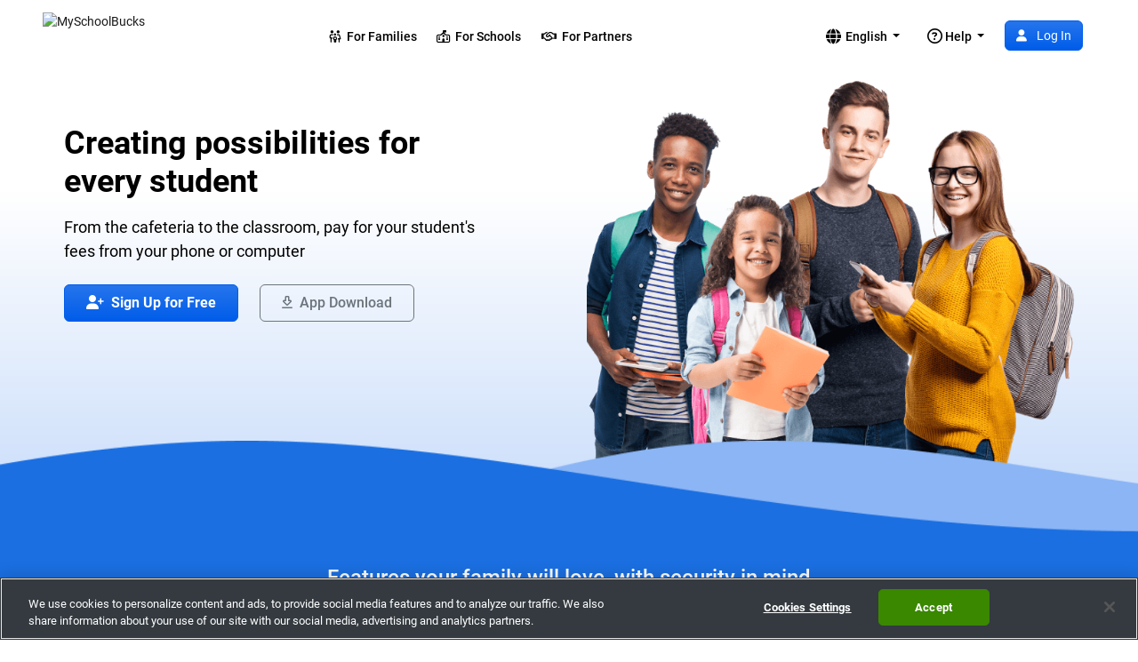

--- FILE ---
content_type: text/html;charset=UTF-8
request_url: https://www.myschoolbucks.com/ver2/getmain.action?clientKey=&requestAction=home
body_size: 41290
content:
<!DOCTYPE html>
<!-- Default main layout (ver2) -->
<html lang="en">
<!-- Head BEGIN -->
<head>
	<meta charset="utf-8">
	<title>MySchoolBucks</title>

	<meta name="viewport" content="width=device-width, initial-scale=1, minimum-scale=1">
	<meta http-equiv="X-UA-Compatible" content="IE=edge,chrome=1">
	<meta name="apple-itunes-app" content="app-id=661878685">
	<meta name="description" content="Pay for school meals and fees securely online! With MySchoolBucks, parents can also view cafeteria purchases, access meal balances, register for activities, purchase event tickets, browse school items, and more." />
	<meta name="keywords" content="myschoolbucks, schoolbucks, online payments, school payments" />
	<meta name="author" content="Heartland School Solutions">
	<!-- Head scripts BEGIN -->
	<!-- Fonts START -->
	<link href="/fonts/roboto.css?version=15.2.25" rel="stylesheet" type="text/css">
	<!-- Fonts END -->
<link href="/plugins/fontawesome/css/all.min.css?version=15.2.25" rel="stylesheet" type="text/css" integrity="sha256-C9gRaykxW+jDG2CtfGKCMFWxagCi3Q6EXj+WNrqFtRw=" crossorigin="anonymous">

<link rel="stylesheet" href='/plugins/bootstrap5/css/msb-bootstrap.min.css?version=15.2.25' type="text/css" integrity="sha256-MyF/WX0qpkqKIIQXWX9ko+dk1jqOuyR1Fdte4nL8Sjw=" crossorigin="anonymous"/>

<link href="/plugins/jquery.fancybox/jquery.fancybox.min.css?version=15.2.25" rel="stylesheet" type="text/css" integrity="sha256-5Gf3VgHoRdoheuhFtoiyJ6Gfvx6Px3akKkkFhpSW0uI=" crossorigin="anonymous">

<link rel="stylesheet" href='/ver2/templates/bs5/styles/core.css?version=15.2.25' type="text/css" integrity="sha256-EVXtqmgSRr/+hfFh1FGnE7puPsnD0ad/E57f4Cz3TmA=" crossorigin="anonymous"/>
<link rel="stylesheet" href='/ver2/templates/bs5/styles/header.css?version=15.2.25' type="text/css" integrity="sha256-L9VJzmWnUWJevf7g4ZWaXxoFUKJxdlXv4L1dRvQ4fXQ=" crossorigin="anonymous"/>
<link rel="stylesheet" href='/ver2/templates/bs5/styles/footer.css?version=15.2.25' type="text/css" integrity="sha256-K03ClbM3wW8ZvY1F7EWe1Tqz7zrTAahHc3SSw/Fh+Qo=" crossorigin="anonymous"/>

<link rel="stylesheet" href='/plugins/jquery.passwordMeter/passwordMeter.css?version=15.2.25' type="text/css" integrity="sha256-KB/Ar8PWb0+S7YN0IDbqZTElm7FDekENpP6c+xvjcHs=" crossorigin="anonymous"/>

<link rel="stylesheet" href="/plugins/sweetalert2/sweetalert2.min.css?version=15.2.25" type="text/css" integrity="sha256-T8fc99v4Fp+8wiKp8HzuWm89ufZamIaWbcdT9UORK/U=" crossorigin="anonymous"/>

<link rel="apple-touch-icon" sizes="180x180" href="/images/apple-touch-icon.png">
<link rel="icon" type="image/png" sizes="32x32" href="/images/favicon-32x32.png">
	<link rel="icon" type="image/png" sizes="16x16" href="/images/favicon-16x16.png">
	<link rel="manifest" href="/site.webmanifest">
<link rel="mask-icon" href="/images/safari-pinned-tab.svg" color="#307ec1">
<meta name="msapplication-TileColor" content="#2d89ef">
<meta name="theme-color" content="#ffffff">


<script type="text/javascript" src="/plugins/jquery/jquery-3.6.0.min.js?version=15.2.25"" integrity="sha256-/xUj+3OJU5yExlq6GSYGSHk7tPXikynS7ogEvDej/m4=" crossorigin="anonymous"></script>
<script type="text/javascript" src="/plugins/jquery/jquery-migrate-3.3.2.min.js?version=15.2.25"" integrity="sha256-Ap4KLoCf1rXb52q+i3p0k2vjBsmownyBTE1EqlRiMwA=" crossorigin="anonymous"></script>

<!-- OneTrust Cookies Consent Notice start -->
	<script type="text/javascript">
		//setup messages used by script [/scripts/onetrust.js]
		var msbCookieMessages = {
			
		 		"inactive": "This feature requires the use of <strong>Cookies</strong> which are currently set to <strong>Inactive</strong>.To change cookie settings, click the <strong>Cookie Settings</strong> link at the bottom of page."
			
		};
	</script>
	<script type="text/javascript" src="https://cdn.cookielaw.org/scripttemplates/otSDKStub.js" charset="UTF-8" data-domain-script="2a86f8c8-003f-4d5a-ac0f-bcd2663bb224"></script>
	<script type="text/javascript" src="/scripts/onetrust.js?version=15.2.25"></script>

	<!-- OneTrust Cookies Consent Notice end -->

<script type='text/plain' class='optanon-category-C0002' async src="https://www.googletagmanager.com/gtag/js?id=G-WCT5GW9D9V"></script>
			<script type='text/plain' class='optanon-category-C0002'>
				window.dataLayer = window.dataLayer || [];

				function gtag(){dataLayer.push(arguments);}
				gtag('js', new Date());
				gtag('config', 'G-WCT5GW9D9V');

				</script>
		<script type='text/plain' class='optanon-category-2'>
				(function(apiKey){
				    (function(p,e,n,d,o){var v,w,x,y,z;o=p[d]=p[d]||{};o._q=[];
				    v=['initialize','identify','updateOptions','pageLoad'];for(w=0,x=v.length;w<x;++w)(function(m){
				        o[m]=o[m]||function(){o._q[m===v[0]?'unshift':'push']([m].concat([].slice.call(arguments,0)));};})(v[w]);
				        
				    		y=e.createElement(n);y.async=!0;y.src='https:\/\/content.analytics.myschoolbucks.com/agent/static/'+apiKey+'/pendo.js';
				    	
				        z=e.getElementsByTagName(n)[0];z.parentNode.insertBefore(y,z);})(window,document,'script','pendo');

				        // Call this whenever information about your visitors becomes available
				        // Please use Strings, Numbers, or Bools for value types.
				        pendo.initialize({
				            visitor: {
				                id:             '',
				                // email:        // Recommended if using Pendo Feedback, or NPS Email
				                // full_name:    // Recommended if using Pendo Feedback
				                role:         	'guest'
				                // You can add any additional visitor level key-values here,
				                // as long as it's not one of the above reserved names.
				            },

				            account: {
				                id:           '' // Highly recommended
				                // name:         // Optional
				                // is_paying:    // Recommended if using Pendo Feedback
				                // monthly_value:// Recommended if using Pendo Feedback
				                // planLevel:    // Optional
				                // planPrice:    // Optional
				                // creationDate: // Optional

				                // You can add any additional account level key-values here,
				                // as long as it's not one of the above reserved names.
				            }
				        });
				})('9d3969cf-99b0-4ea0-6b4f-1f883918be19');
			</script>
		<link rel="stylesheet" href='/ver2/templates/bs5/layouts/main/style.css?version=15.2.25' type="text/css" integrity="sha256-6PjcwZV+4iHQez3IyE8yRc2jqBApytdw/oKQK2fQNk0=" crossorigin="anonymous"/>
	<!-- Head scripts END -->
</head>
<!-- Head END -->

<!-- Body BEGIN -->
<body class="body-with-fixed-header">
	<i id="top"></i> <span id="msb-device-size-xs" class="d-inline d-sm-none"></span>
	<span id="msb-device-size-sm" class="d-none d-sm-inline d-md-none"></span>
	<span id="msb-device-size-md" class="d-none d-md-inline d-lg-none"></span>
	<span id="msb-device-size-lg" class="d-none d-lg-inline d-xl-none"></span>
	<span id="msb-device-size-xl" class="d-none d-xl-inline"></span>

	<input type="hidden" id="msbLocale" value="en_US">
	<input type="hidden" id="msbCurrencySymbol" value="$">
	<input type="hidden" id="msbClientKey" value="">
	<input type="hidden" id="msbSessionToken" value="8602742716ebfa5699a21f4e63479286">
	<input type="hidden" name="" value="MM/DD/yyyy" id="pageValuesDatePickerFormat"/><input type="hidden" name="" value="false" id="pageValuesZipCodeNumOnly"/><input type="hidden" name="" value="" id="globalCdnUrl"/><div class="main-layout">

	    <div class="header-layout">
		    <!-- BEGIN HEADER -->
		    <nav id="msbMainTopNavBar" class="msb-top-navbar navbar fixed-top navbar-expand-md p-0 flex-nowrap navbar-white" role="navigation" aria-label="Top Header">
	<div class="container-fluid py-2 px-3 px-md-4 px-lg-5">
		<a href="/index.jsp" class="navbar-brand"><img class="img-fluid" src="/images/logos/msb-logo.svg" alt="MySchoolBucks" id="msbLogo"></a>
		<div class="d-block d-md-none nav-item dropdown caret-off main-menu ms-4 me-auto " id="mainDropDownMenu">
				<a href="#" id="mainDropDownMenuToggle" class="nav-link dropdown-toggle p-2" data-bs-toggle="dropdown" data-hover="dropdown" aria-haspopup="true" aria-expanded="false" aria-label="Toggle navigation">
					<i class="fa-solid fa-indent fa-lg" aria-hidden="true"></i>
					</a>
				<div class="dropdown-menu main-dropdown-menu" aria-labelledby="mainDropDownMenuToggle">
					<div class="d-inline d-md-none">
						<a class="dropdown-item" href="#mainPageFamilies"><span class="msb-stacked-icon"><i class="fas fa-users fa-fw"></i></span> For Families</a>
						<a class="dropdown-item" href="https://info.heartlandschoolsolutions.com/msb-schools-home" target="_blank"><span class="msb-stacked-icon"><i class="fas fa-university fa-fw"></i></span> For Schools</a>
						<a class="dropdown-item" href="https://info.heartlandschoolsolutions.com/msb-partners-home" target="_blank"><span class="msb-stacked-icon"><i class="fas fa-handshake fa-fw"></i></span> For Partners</a>
					</div>
				</div>
			</div>
			<div id="msbMainNavBarLeft" class="navbar-collapse collapse justify-content-start">
				<ul class="navbar-nav mx-auto main-navbar-left">
					<li class="nav-item">
						<a class="nav-link" href="#mainPageFamilies"><i class="fa-regular fa-family"></i>&nbsp;&nbsp;For Families</a>
					</li>
					<li class="nav-item">
						<a class="nav-link" href="https://info.heartlandschoolsolutions.com/msb-schools-home" target="_blank"><i class="fa-regular fa-school-flag"></i>&nbsp;&nbsp;For Schools</a>
					</li>
					<li class="nav-item">
						<a class="nav-link" href="https://info.heartlandschoolsolutions.com/msb-partners-home" target="_blank"><i class="fa-regular fa-handshake"></i>&nbsp;&nbsp;For Partners</a>
					</li>
				</ul>
			</div>
		<div class="navbar-expand">
			<ul id="msbMainNavBarRight" class="navbar-nav justify-content-end flex-nowrap main-navbar-right">
				<li class="nav-item dropdown language-menu" id="languageDropDownMenu" data-locale="en_US">
					<a href="#" id="languageDropDownMenuToggle" class="nav-link dropdown-toggle" data-bs-toggle="dropdown" data-hover="dropdown" aria-haspopup="true" aria-expanded="false">
						<i class="fa-solid fa-globe fa-lg" aria-hidden="true"></i>
						<span class="dropdown-text d-none d-sm-inline">
							English</span>
					</a>
					<ul class="dropdown-menu language-dropdown" aria-labelledby="languageDropDownMenuToggle">
						<li class="mb-1 ">
		<a class="dropdown-item" href="#" id="language_en" data-lang="en">
			English</a>
	</li>
<li class="mb-1 ">
		<a class="dropdown-item" href="#" id="language_es" data-lang="es">
			Espa&ntilde;ol</a>
	</li>
<li class="mb-1 ">
		<a class="dropdown-item" href="#" id="language_ar" data-lang="ar">
			اللغة العربية</a>
	</li>
<li class="mb-1 ">
		<a class="dropdown-item" href="#" id="language_vi" data-lang="vi">
			Tiếng Việt</a>
	</li>
</ul>
				</li>
				<li class="nav-item dropdown help-menu" id="helpDropDownMenu">
					<a href="#" id="mainDropDownHelpMenuToggle" class="nav-link dropdown-toggle ms-2" data-bs-toggle="dropdown" data-hover="dropdown" aria-haspopup="true" aria-expanded="false" aria-label="Toggle navigation">
						<i class="fa-regular fa-circle-question fa-lg" aria-hidden="true"></i>
						<span class="dropdown-text d-none d-lg-inline">
							Help</span>
					</a>
					<div class="dropdown-menu dropdown-menu-end main-dropdown-menu" aria-labelledby="helpDropDownMenu">
						<a id="helpMenuHelpMenuItem" href="/ver2/help/gethelp" class="dropdown-item"><span class="msb-stacked-icon"><i class="fas fa-question fa-fw"></i></span> FAQ</a><a id="helpMenuHelpVideosMenuItem" href="/ver2/help/gethelpvideos" class="dropdown-item"><span class="msb-stacked-icon"><i class="fas fa-video fa-fw"></i></span> How-To Videos</a><a class="dropdown-item" id="contactUs" href="/ver2/etc/getcontacts">
		<span class="msb-stacked-icon"><i class="far fa-comment-dots fa-fw"></i></span> Contact Us</a>
</div>
				</li>
				<li class="nav-item px-2">
					<a id="loginTopLink" class="btn btn-primary text-white text-nowrap" href="/ver2/login/getlogin">
						<i class="fa-solid fa-user me-2 d-none d-sm-inline-block"></i> Log In</a>
				</li>
			</ul>
		</div>
	</div>
</nav>

<!-- END HEADER -->
		    <!-- BEGIN SUBHEAD -->
		    <!-- END SUBHEAD -->
		</div>

	    <div class="body-layout">
		    <div class="body">
				<div id="mainPage" class="main-container position-relative" role="main">
	<div class="top-section position-relative">
		<div class="top-section-container container position-relative mxw-1200">
			<div class="row">
				<div id="particleContainer" class="particle-canvas"></div>
				<div class="col-12 col-md-6 px-4 px-md-0">
					<div class="top-section-content position-relative">
						<div class="d-flex flex-column align-items-start justify-content-end w-auto">
							<h1 class="mb-4 mb-sm-3 me-5 me-md-3">Creating possibilities for every student</h1>
							<div class="top-section-text">
								From the cafeteria to the classroom, pay for your student's fees from your phone or computer</div>
							<div class="top-section-options mt-4 mt-sm-3 d-flex flex-row justify-content-start justify-content-sm-around justify-content-md-start align-items-center">
								<div class="py-2">
									<a class="btn btn-primary fw-bold py-2 px-2 px-md-4 text-nowrap" href="/ver2/register/getsignup?from=mt" id="section1SignUpLink">
										<i class="fa-solid fa-user-plus me-1"></i>&nbsp;Sign Up for Free</a>
								</div>
								<div class="ms-3 ms-xl-4 py-2 dropdown caret-off">
									<a class="dropdown-toggle btn btn-outline-secondary py-2 px-2 px-md-4 fw-nearbold" id="ddDownload" href="#" role="button" data-bs-toggle="dropdown" data-display="static" aria-haspopup="true" aria-expanded="false" aria-label="Download Apps">
										<i class="fa-regular fa-down-to-line me-1"></i>&nbsp;App Download</a>
									<div class="dropdown-menu dropdown-menu-right dropdown-menu-sm-left border rounded shadow" aria-labelledby="ddDownload">
										<a class="dropdown-item" href="https://itunes.apple.com/us/app/myschoolbucks/id661878685?mt=8" id="ddItunesLink" target="_blank"><span class="msb-stacked-icon"><i class="fab fa-apple fa-fw"></i></span> Get it on the App Store</a>
										<a class="dropdown-item" href="https://play.google.com/store/apps/details?id=com.hss.msb&amp;feature=search_result" id="ddGooglePlayLink" target="_blank"><span class="msb-stacked-icon"><i class="fab fa-google-play fa-fw"></i></span> Get it on Google Play</a>
									</div>
								</div>
							</div>
						</div>
					</div>
				</div>
				<div class="top-section-hero col-12 col-md-6">
					<img tabindex='0' id="heroGraphic" class="d-lg-none img-fluid position-relative" alt="Preview"
						src="/ver2/templates/bs5/layouts/main/images/heroes.png"/>
					<img tabindex='0' id="heroGraphic" class="d-none d-lg-block img-fluid position-relative" alt="Preview"
						src="/ver2/templates/bs5/layouts/main/images/heroes-lg.png"/>
				</div>
			</div>
		</div>
		<div class="top-section-bottom">&nbsp;</div>
	</div>

	<div class="features-section position-relative" role="region" aria-label="Features your family will love, with security in mind">
		<div class="families-target invisible">
			<i id="mainPageFamilies"></i>
		</div>
		<div class="d-flex flex-row justify-content-center px-5 px-md-0 mb-4">
			<h2 class="mt-0">Features your family will love, with security in mind</h2>
		</div>
		<div class="features-section-content container mxw-1200 px-3 px-sm-5">
			<div class="row d-flex justify-content-center">
				<div class="col-12 col-md-6 col-lg-3 mb-5">
					<div class="card border-0 h-100">
						<div class="card-header bg-transparent border-0 d-flex flex-column justify-content-between align-items-center">
							<div class="bg-white text-primary rounded-circle p-3 mb-2">
								<i class="fa-regular fa-family fa-lg fa-fw"></i>
							</div>
							<h3 class="mb-2">For Busy Families</h3>
						</div>
						<div class="card-body py-0 px-4 px-md-2 px-xl-1">
							<div class="row d-flex justify-content-center">
								<div class="col-9 col-md-10 col-xl-11">
									Experience the convenience of easily managing all of your student's fees in one place</div>
							</div>
						</div>
					</div>
				</div>
				<div class="col-12 col-md-6 col-lg-3 mb-5">
					<div class="card border-0 h-100">
						<div class="card-header bg-transparent border-0 d-flex flex-column justify-content-between align-items-center">
							<div class="bg-white text-primary rounded-circle p-3 mb-2">
								<i class="fa-solid fa-mobile-notch fa-lg fa-fw"></i>
							</div>
							<h3 class="mb-2">Pay on the go</h3>
						</div>
						<div class="card-body py-0 px-4 px-md-2 px-xl-1">
							<div class="row d-flex justify-content-center">
								<div class="col-9 col-md-10 col-xl-11">
									Access your account anytime, anywhere with the MySchooBucks app</div>
							</div>
						</div>
					</div>
				</div>
				<div class="col-12 col-md-6 col-lg-3 mb-5">
					<div class="card border-0 h-100">
						<div class="card-header bg-transparent border-0 d-flex flex-column justify-content-between align-items-center">
							<div class="bg-white text-primary rounded-circle p-3 mb-2">
								<i class="fa-regular fa-lock fa-lg fa-fw"></i>
							</div>
							<h3 class="mb-2">Account Security</h3>
						</div>
						<div class="card-body py-0 px-4 px-md-2 px-xl-1">
							<div class="row d-flex justify-content-center">
								<div class="col-9 col-md-10 col-xl-11">
									Keeping your family's personal & financial information secure is our top priority</div>
							</div>
						</div>
					</div>
				</div>
				<div class="col-12 col-md-6 col-lg-3 mb-5">
					<div class="card border-0 h-100">
						<div class="card-header bg-transparent border-0 d-flex flex-column justify-content-between align-items-center">
							<div class="bg-white text-primary rounded-circle p-3 mb-2">
								<i class="fa-regular fa-headset fa-lg fa-fw"></i>
							</div>
							<h3 class="mb-2">Dedicated Support</h3>
						</div>
						<div class="card-body py-0 px-4 px-md-2 px-xl-1">
							<div class="row d-flex justify-content-center">
								<div class="col-9 col-md-10 col-xl-11">
									Our dedicated support team is available to assist with any questions you may have</div>
							</div>
						</div>
					</div>
				</div>
			</div>
		</div>
	</div>

	<div class="benfits-section" role="region" aria-label="Exclusive Benefits for MSB Families">
		<div class="benfits-section-content container mxw-1200 px-3 px-sm-5">
			<div class="d-flex flex-row justify-content-center px-4 px-md-0 mb-3">
				<h2 class="mt-0">Exclusive Benefits for MSB Families</h2>
			</div>

			<div class="row d-lg-none d-flex flex-row justify-content-center px-4">
				<div class="col-12 col-sm-6 mb-5 px-3 px-md-4">
					<div class="card footer-waves green h-100 shadow-sm">
						<img class="card-img-top" alt="Greenlight" src="/ver2/templates/bs5/layouts/main/images/greenlight.png">
						<div class="card-body pb-2">
							<i class="fa-light fa-credit-card-front fa-2x"></i>
							<div class="card-title my-2 fw-semibold">Greenlight</div>
							<div class="small">
								The debit card for kids that integrates with MySchoolBucks</div>
						</div>
						<div class="card-footer bg-transparent border-top-0 pb-4">
							<a class="btn btn-sm btn-outline-secondary px-3" target="_blank" title="Link will open in a new tab (or window)" href="https://info.heartlandschoolsolutions.com/greenlight">
								Learn more&nbsp;<i class="fa-light fa-arrow-right"></i>
							</a>
						</div>
						<div class="card-footer"></div>
					</div>
				</div>
				<div class="col-12 col-sm-6 mb-5 px-3 px-md-4">
					<div class="card footer-waves yellow h-100 shadow-sm">
						<img class="card-img-top" alt="GiftCrowd" src="/ver2/templates/bs5/layouts/main/images/gift-crowd.png">
						<div class="card-body pb-2">
							<i class="fa-light fa-apple-whole fa-2x"></i>
							<div class="card-title my-2 fw-semibold">GiftCrowd</div>
							<div class="small">
								Show your student's teacher how much you appreciate them</div>
						</div>
						<div class="card-footer bg-transparent border-top-0 pb-4">
							<a class="btn btn-sm btn-outline-secondary px-3" target="_blank" title="Link will open in a new tab (or window)" href="https://info.heartlandschoolsolutions.com/giftcrowd">
								Learn more&nbsp;<i class="fa-light fa-arrow-right"></i>
							</a>
						</div>
						<div class="card-footer"></div>
					</div>
				</div>
			</div>

			<div class="row d-none d-lg-flex flex-row justify-content-center">
				<div class="col-12 col-md-6 mb-5 px-md-3">
					<div class="card side-image footer-waves green h-100 shadow-sm">
						<div class="row g-0">
							<div class="col-6 h-100">
								<img class="card-image" alt="Greenlight" src="/ver2/templates/bs5/layouts/main/images/greenlight.png">
							</div>
							<div class="col-6 h-100 d-flex flex-column align-items-between">
								<div class="card-body ps-4 pb-2">
									<i class="fa-light fa-credit-card-front fa-2x"></i>
									<div class="card-title my-2 fw-semibold">Greenlight</div>
									<div class="small">
										The debit card for kids that integrates with MySchoolBucks</div>
								</div>
								<div class="card-footer bg-transparent border-top-0 ps-4 pb-4 rounded-start-0">
									<a class="btn btn-sm btn-outline-secondary px-3" target="_blank" title="Link will open in a new tab (or window)" href="https://info.heartlandschoolsolutions.com/greenlight">
										Learn more&nbsp;<i class="fa-light fa-arrow-right"></i>
									</a>
								</div>
								<div class="card-footer rounded-start-0"></div>
							</div>
						</div>
					</div>
				</div>
				<div class="col-12 col-md-6 mb-5 px-md-3">
					<div class="card side-image footer-waves yellow h-100 shadow-sm">
						<div class="row g-0">
							<div class="col-6 h-100">
								<img class="card-image" alt="GiftCrowd" src="/ver2/templates/bs5/layouts/main/images/gift-crowd.png">
							</div>
							<div class="col-6 h-100 d-flex flex-column align-items-between">
								<div class="card-body ps-4 pb-2">
									<i class="fa-light fa-apple-whole fa-2x"></i>
									<div class="card-title my-2 fw-semibold">GiftCrowd</div>
									<div class="small">
										Show your student's teacher how much you appreciate them</div>
								</div>
								<div class="card-footer bg-transparent border-top-0 ps-4 pb-4 rounded-start-0">
									<a class="btn btn-sm btn-outline-secondary px-3" target="_blank" title="Link will open in a new tab (or window)" href="https://info.heartlandschoolsolutions.com/giftcrowd">
										Learn more&nbsp;<i class="fa-light fa-arrow-right"></i>
									</a>
								</div>
								<div class="card-footer rounded-start-0"></div>
							</div>
						</div>
					</div>
				</div>
			</div>
		</div>
	</div>

	<div class="quotes-section position-relative" role="region" aria-label="See what our families and partners have to say">
		<div class="quotes-section-content container mxw-1200 px-4 pb-4">
			<div class="d-flex flex-row justify-content-center px-3 px-md-0 mb-3">
				<h2 class="mt-0">See what our families and partners have to say</h2>
			</div>
			<div class="swiper quotes-swiper text-center d-flex flex-row justify-content-center">
				<div class="swiper-wrapper">
					<div class="swiper-slide">
						<div class="card h-100 w-100 shadow">
							<div class="card-body d-flex flex-column align-items-center justify-content-center">
								<div class="fw-nearbold">
									<i class="fa-solid fa-quote-left fa-lg"></i>&nbsp;Your over the phone customer service staff is just great!! Love your company.&nbsp;<i class="fa-solid fa-quote-right fa-lg"></i>
								</div>
								<div class="small fw-nearbold text-muted">
									Christine T.</div>
							</div>
						</div>
					</div>
					<div class="swiper-slide">
						<div class="card h-100 w-100 shadow">
							<div class="card-body d-flex flex-column align-items-center justify-content-center">
								<div class="fw-nearbold">
									<i class="fa-solid fa-quote-left fa-lg"></i>&nbsp;Thank you for making it easier paying for school lunches. They are learning and growing at school. My family and I appreciate your work.&nbsp;<i class="fa-solid fa-quote-right fa-lg"></i>
								</div>
								<div class="small fw-nearbold text-muted">
									Donna Z.</div>
							</div>
						</div>
					</div>
					<div class="swiper-slide">
						<div class="card h-100 w-100 shadow">
							<div class="card-body d-flex flex-column align-items-center justify-content-center">
								<div class="fw-nearbold">
									<i class="fa-solid fa-quote-left fa-lg"></i>&nbsp;I love the MySchoolBucks app, it's such an easy way to load and keep track of the kids meal accounts.&nbsp;<i class="fa-solid fa-quote-right fa-lg"></i>
								</div>
								<div class="small fw-nearbold text-muted">
									Natalie P.</div>
							</div>
						</div>
					</div>
					<div class="swiper-slide">
						<div class="card h-100 w-100 shadow">
							<div class="card-body d-flex flex-column align-items-center justify-content-center">
								<div class="fw-nearbold">
									<i class="fa-solid fa-quote-left fa-lg"></i>&nbsp;Great customer service when I called. Thanks a bunch!&nbsp;<i class="fa-solid fa-quote-right fa-lg"></i>
								</div>
								<div class="small fw-nearbold text-muted">
									Joe P.</div>
							</div>
						</div>
					</div>
					<div class="swiper-slide">
						<div class="card h-100 w-100 shadow">
							<div class="card-body d-flex flex-column align-items-center justify-content-center">
								<div class="fw-nearbold">
									<i class="fa-solid fa-quote-left fa-lg"></i>&nbsp;I love the website and the app, very handy to add $$ to my daughters' lunch accounts and It's also really nice to see what my girls are purchasing each day. I love how convenient it is to set a minimum balance and have funds added automatically.&nbsp;<i class="fa-solid fa-quote-right fa-lg"></i>
								</div>
								<div class="small fw-nearbold text-muted">
									Linnae W.</div>
							</div>
						</div>
					</div>
					<div class="swiper-slide">
						<div class="card h-100 w-100 shadow">
							<div class="card-body d-flex flex-column align-items-center justify-content-center">
								<div class="fw-nearbold">
									<i class="fa-solid fa-quote-left fa-lg"></i>&nbsp;MySchoolBucks really helped our school keep track of the money we collected for our fundraisers. It certainly made life much easier!&nbsp;<i class="fa-solid fa-quote-right fa-lg"></i>
								</div>
								<div class="small fw-nearbold text-muted">
									Andrew L.</div>
							</div>
						</div>
					</div>
				</div>
				<div class="quotes swiper-pagination text-center lg-bullets"></div>
			</div>
		</div>
	</div>

	<div id="blogArea" class="blog-section position-relative" role="region" aria-label="Blog">
			<div class="blog-section-content container mxw-1200 px-3 px-sm-5">
				<div class="d-flex flex-row justify-content-center px-4 px-md-0 mb-3">
					<h2 class="mt-0">Check out the MySchoolBucks Blog</h2>
				</div>
				<div class="blog-section-content">
					<div id="blogClone" style="display:none;">
						<div class="col-11 col-sm-6 col-md-5 col-lg-3 mb-5 px-4 px-md-3 blog-item">
							<div class="card h-100 shadow-sm">
								<img class="card-img-top blog-img" alt="">
								<div class="card-body p-3">
									<div class="small blog-title fw-semibold"></div>
								</div>
								<div class="card-footer bg-transparent border-top-0 pb-4">
									<a class="btn btn-sm btn-outline-secondary px-3 blog-link" target="_blank" title="Link will open in a new tab (or window)" href="#">
										Read Article &nbsp;<i class="fa-light fa-arrow-right"></i>
									</a>
								</div>
							</div>
						</div>
					</div>

					<div id="blogList" class="blog-list"> </div>
				</div>
			</div>
		</div>
	<div class="more-info-section position-relative" role="region" aria-label="Get the most from MySchoolBucks">
		<div class="more-info-section-content container mxw-1200 px-4 px-sm-5">
			<div class="d-flex flex-row justify-content-center px-4 px-md-0 mb-5">
				<h2 class="mt-0 text-white">Get the most from MySchoolBucks</h2>
			</div>
			<div class="row d-flex flex-row justify-content-center">
				<div class="col-11 col-sm-6 col-md-5 col-lg-4 mb-5 px-4 px-md-3">
					<div class="card footer-waves fuchsia h-100 border-primary shadow">
						<div class="card-body pb-2">
							<i class="fa-light fa-family fa-2x"></i>
							<div class="card-title my-2 fw-semibold">For Families</div>
							<div class="">
								Securely pay for your student's school related fees & more</div>
						</div>
						<div class="card-footer bg-transparent border-top-0 pb-4">
							<a class="btn btn-sm btn-outline-secondary px-3" target="_blank" title="Link will open in a new tab (or window)" href="https://info.heartlandschoolsolutions.com/msb-schools-home">
								Info for Families&nbsp;<i class="fa-light fa-arrow-right"></i>
							</a>
						</div>
						<div class="card-footer"></div>
					</div>
				</div>
				<div class="col-11 col-sm-6 col-md-5 col-lg-4 mb-5 px-4 px-md-3">
					<div class="card footer-waves yellow h-100 border-primary shadow">
						<div class="card-body pb-2">
							<i class="fa-light fa-school-flag fa-2x"></i>
							<div class="card-title my-2 fw-semibold">For Schools</div>
							<div class="">
								Manage all school fees and payments</div>
						</div>
						<div class="card-footer bg-transparent border-top-0 pb-4">
							<a class="btn btn-sm btn-outline-secondary px-3" id="moreInfoSchoolsLink" target="_blank" title="Link will open in a new tab (or window)" href="https://info.heartlandschoolsolutions.com/msb-schools-home">
								Get MySchoolBucks&nbsp;<i class="fa-light fa-arrow-right"></i>
							</a>
						</div>
						<div class="card-footer"></div>
					</div>
				</div>
				<div class="col-11 col-sm-6 col-md-5 col-lg-4 mb-5 px-4 px-md-3">
					<div class="card footer-waves purple h-100 border-primary shadow">
						<div class="card-body pb-2">
							<i class="fa-light fa-handshake fa-2x"></i>
							<div class="card-title my-2 fw-semibold">For Partners</div>
							<div class="">
								Add secure payments to your services</div>
						</div>
						<div class="card-footer bg-transparent border-top-0 pb-4">
							<a class="btn btn-sm btn-outline-secondary px-3" id="moreInfoPartnersLink" target="_blank" title="Link will open in a new tab (or window)" href="https://info.heartlandschoolsolutions.com/msb-partners-home">
								Partner with us&nbsp;<i class="fa-light fa-arrow-right"></i>
							</a>
						</div>
						<div class="card-footer"></div>
					</div>
				</div>
			</div>
		</div>
	</div>

</div>

<script type="text/javascript">
	var pageValues = {
		particles: {
			count: "5",
			opacity: "0.75",
			shape: "circle",
			size: "5",
			speed: "0.5"
		},
		quotesTimer: "5"
	}
</script>

<script type="text/javascript" src="/scripts/main.js?version=15.2.25"></script>
</div>
		</div>

	    <div class="footer-layout">
		    <div class="msb-footer " role="navigation" aria-label="Footer">
	<div class="container-fluid px-md-4 px-lg-5">
		<div class="row d-flex flex-row justify-content-center justify-content-sm-start">
			<div class="col-12 col-md-6 col-lg-4 mb-3 order-1 order-sm-2 order-md-1">
				<div class="d-flex flex-column justify-content-center justify-content-sm-start h-100">
				    <a id="hssLink" class="img-anchor heartland-logo-link" target="_blank" href="http://www.heartlandpaymentsystems.com/School-Solutions/Home" aria-label="Heartland">
                         		<span class="heartland-logo"></span>
			        		</a>
						<p class="global-payment-heartland-label"><i>A <strong>Global Payments</strong> Company</i></p>
				</div>
			</div>
			<div class="col-12 col-md-6 col-lg-5 mb-3 order-2">
				<div class="row g-0">
					<div class="col-6">
				        <div class="custom-footer-contact" role="navigation" aria-label="About MySchoolBucks">
				            <p class="custom-footer-link-list">
					            <a id="aboutUsLink" href="/ver2/etc/getaboutus">Our Story</a>
						            <a id="contactUsLink" href="/ver2/etc/getcontacts">Contact Us</a>
					            <a id="footerHelpLink" href="/ver2/help/gethelp">Help</a>
				                <a id="accessibilityLink" href="/ver2/etc/getaccessibility">Accessibility</a>
					            <a id="privacyPolicyLink" href="/ver2/etc/getprivacy">Privacy Notice</a>
					                <a id="termsOfServiceLink" href="/ver2/etc/getterms">Terms of Service</a>
					            <style>
					            		.msb-footer #ot-sdk-btn.ot-sdk-show-settings {
											font-family: 'Roboto',Arial,sans-serif;
											font-size: 1rem;
											padding: 15px 8px 0 0;
										    border-width: 0 !important;
										    color: #005DE9 !important;
										    background-color: transparent !important;
										}
					            		.msb-footer #ot-sdk-btn.ot-sdk-show-settings:hover { text-decoration: underline; }
					            		.msb-footer.blue #ot-sdk-btn.ot-sdk-show-settings { color: #ffffff !important; }
					            	</style>
					                <!-- OneTrust Cookies Settings button start -->
									<button id="ot-sdk-btn" class="ot-sdk-show-settings">Cookie Settings</button>
									<!-- OneTrust Cookies Settings button end -->
								</p>
				        </div>
					</div>
			        <div class="col-6">
					        <div class="custom-footer-quicklinks" role="navigation" aria-label="Quick Links">
					            <p class="custom-footer-link-list">
						            <a id="footerHomeLink" href="/ver2/getmain">Home</a>
						                <a id="footerLinkForSchools"   href="https://info.heartlandschoolsolutions.com/msb-schools-home" target="_blank" title="Link will open in a new tab (or window)">For Schools</a>
						                <a id="footerLinkPartnerships" href="https://info.heartlandschoolsolutions.com/msb-partners-home" target="_blank" title="Link will open in a new tab (or window)">For Partners</a>
						                   <a id="footerLinkDevelopers"   href="/ver2/developer" target="_blank" title="Link will open in a new tab (or window)">Developer Resources</a>
							            </p>
					        </div>
						</div>
					</div>
			</div>

			<div class="col-12 col-lg-3 mb-5 order-3">
			        <div class="row d-flex flex-column align-items-md-end ps-3 align-items-lg-start me-md-5 me-lg-0 align-items-lg-start">
			        <div class="custom-footer-apps" role="navigation" aria-label="Mobile Apps">
				            <p class="mb-1">Download Our Mobile App</p>
				            <div class="d-flex flex-row">
				                <a id="itunesLink" class="img-anchor hover-shadow" target="_blank" href="https://itunes.apple.com/us/app/myschoolbucks/id661878685?mt=8"><img class="img-fluid" src="/ver2/templates/shared/images/msb-mobile-app-store.png" alt="App Store" /></a>
				                <a id="googlePlayLink" class="img-anchor hover-shadow ms-4" target="_blank" href="https://play.google.com/store/apps/details?id=com.hss.msb&amp;feature=search_result"><img class="img-fluid" src="/ver2/templates/shared/images/msb-google-play.png" alt="Google Play" /></a>
				            </div>
				        </div>
				    <div class="custom-footer-social mt-3" role="navigation" aria-label="Get Social">
				            <p class="mb-1">Connect With Us</p>
					        <div class="social-images">
					        	<a id="facebookLink" class="facebook" target="_blank" href="https://www.facebook.com/mySchoolBucks" title="Facebook" aria-label="Facebook">
						        	<span class="fa-stack fa-lg">
									  <i class="fas fa-circle fa-stack-2x"></i>
									  <i class="fab fa-facebook-f fa-stack-1x fa-inverse"></i>
									</span>
					        	</a>
					         <a id="instagramLink" class="instagram" target="_blank" href="https://www.instagram.com/myschoolbucks/" title="Instagram" aria-label="Instagram">
						        	<span class="fa-stack fa-lg">
									  <i class="fas fa-circle fa-stack-2x"></i>
									  <i class="fab fa-instagram fa-stack-1x fa-inverse"></i>
									</span>
					        	</a>
					         <a id="youtubeLink" class="youtube" target="_blank" href="https://www.youtube.com/channel/UCCElx5LYIqFeQbSnsLI_MNA" title="YouTube" aria-label="YouTube">
						        	<span class="fa-stack fa-lg">
									  <i class="fas fa-circle fa-stack-2x"></i>
									  <i class="fas fa-play fa-stack-1x fa-inverse"></i>
									</span>
					        	</a>
					        </div>
				        </div>
					</div>
				</div>
			</div>

		<div class="page-bottom">
		    <div class="page-bottom-left" aria-label="&copy; 2026 Heartland Payment Systems, LLC. All Rights Reserved.">
		    	&copy; 2026 Heartland Payment Systems, LLC. All Rights Reserved.<span class="server-id inverted" aria-hidden="true" aria-disabled="true">
		        	&nbsp;ric_p_SAPP06&nbsp;&nbsp;&nbsp;&nbsp;US</span>
		    </div>
	    </div>
	</div>
</div>
</div>

	    <!-- Load javascripts at bottom, this will reduce page load time -->
		<script type="text/javascript" src="/plugins/popper/umd/popper.min.js?version=15.2.25" integrity="sha256-FT/LokHAO3u6YAZv6/EKb7f2e0wXY3Ff/9Ww5NzT+Bk=" crossorigin="anonymous"></script>

<script type="text/javascript" src="/plugins/bootstrap5/js/bootstrap.bundle.min.js?version=15.2.25" integrity="sha256-CDOy6cOibCWEdsRiZuaHf8dSGGJRYuBGC+mjoJimHGw=" crossorigin="anonymous"></script>

<script type="text/javascript" src="/plugins/jquery.fancybox/jquery.fancybox.min.js?version=15.2.25" integrity="sha256-C+ND4WATJx3gYYCjMfFdJGe0EajW5GiSeaC746iqax0=" crossorigin="anonymous"></script>

<script type="text/javascript" src="/plugins/jquery-placeholder/jquery.placeholder.min.js?version=15.2.25" integrity="sha256-ukhQ2B4LuKdmuYWb0EYxd62v9Hd/NYrF/9MqLFrm9O0=" crossorigin="anonymous"></script>
<script type="text/javascript" src="/plugins/bootstrap-validator/msb-modified-validator.js?version=15.2.25" integrity="sha256-NP10gpFgcUiZqLu+AKIBe9wDYGEXw5FWpLsK2eM5dEE=" crossorigin="anonymous"></script>

<script type="text/javascript" src="/plugins/inputmask/jquery.inputmask.min.js?version=15.2.25" integrity="sha256-roLwrdwEWBEs8kKLczjbBYuMOmXQdLXX9rAhPct2NfQ=" crossorigin="anonymous"></script>

<script type="text/javascript" src="/plugins/dompurify/purify.min.js?version=15.2.25" integrity="sha256-twvMBw6BgyzjXeEKmPdXYjDdv0uF911Ef5r1g+uqbYI=" crossorigin="anonymous"></script>

<script type="text/javascript" src="/plugins/jquery.scrollUp/jquery.scrollUp.min.js?version=15.2.25" integrity="sha256-t2YrqZoTLq/Qt8zIw0BMiuRC2X5+a3O7PODU8RwoyYw=" crossorigin="anonymous"></script>

<script type="text/javascript" src="/plugins/sweetalert2/sweetalert2.min.js?version=15.2.25" integrity="sha256-M8VciHSrcDru150qZyz5zxuWFIQTgqC/ujfAD3O07dg=" crossorigin="anonymous"></script>

<script type="text/javascript" src="/plugins/particles/tsparticles.slim.bundle.min.js?version=15.2.25" integrity="sha256-+YAWJGuhNeYhEK2GfdbQqepGS8mlErUdMeae5GIBZd4=" crossorigin="anonymous"></script>

<script type="text/javascript" src="/plugins/polyfills/promise/polyfill.min.js?version=15.2.25" integrity="sha256-1mqegnFGx8//91ISAydSFyNS3J7Kge/j/0E+ueAI9zo=" crossorigin="anonymous"></script>

<script type="text/javascript" src="/plugins/polyfills/CustomEvent/polyfill.js?version=15.2.25" integrity="sha256-EAIVPhRJ9jqwLQkImxwIEK9cGUXTLTLNbrnn5EzjxJo=" crossorigin="anonymous"></script>

<script type="text/javascript" src="/scripts/alerts.js?version=15.2.25" integrity="sha256-MQsjrYy2YsRUbGh8cQ79injOKKFDoaQ3WjFX7EZhwdg=" crossorigin="anonymous"></script>
<script type="text/javascript" src="/scripts/utils.js?version=15.2.25" integrity="sha256-Q5bnSL/erjQQiC+XOVWVdyqj4xUXWC9LWCO5SvxG7A8=" crossorigin="anonymous"></script>

<script type="text/javascript" src="/scripts/msbApp.js?version=15.2.25" integrity="sha256-2Em6EIMmc4oKfTEXadvET01/KO7BRHiBI8u/hFx8P7g=" crossorigin="anonymous"></script>

<link rel="stylesheet" href="/plugins/swiper/swiper-bundle.min.css?version=15.2.25" type="text/css" integrity="sha256-8YN7woXnYi02KmfUWs3lkau47Kvldq6s7VsOzsZqqT4=" crossorigin="anonymous"/>
<script type="text/javascript" src="/plugins/swiper/swiper-bundle.min.js?version=15.2.25" integrity="sha256-+MdScEu64pBD71BxXGGEhLVVAe5g3sfbfuJpqiPFR00=" crossorigin="anonymous"></script>

<script type="text/javascript">
	$(function () {
		msbApp.setExternalLinkEventsValues({
			title: 'Redirect Notice',
			line1: 'The page you were on is sending you to <a href="{0}" target="_blank" class="redirect-handler">{1}</a>.',
			line2: 'If you do not want to visit that site, you can <a class="redirect-handler">return to the previous page</a>.',
			continue: 'Continue',
			return: 'Return',
			internalHostnames: 'myschoolbucks.com,myschoolbucks.ca,studentpayplus.com.au,msb-lab.com,msbactivities.com,msbtickets.com,mealviewer.com,myschoolapps.com,mylunchmoney.com,heartlandschoolsolutions.com,heartlandpaymentsystems.com,heartlandschoolsolutions.my.salesforce.com,www.myschoolbucks.com,login.myschoolbucks.com,schools.mealviewer.com,www.mealorders.app,www.myschoolapps.com,www.msbactivities.com,mp.heartlandmosaic.com,apis.globalpay.com,greenlight.onelink.me,register.greenlight.com,www.greenlightcard.com',
			enable: 'true'
		});

		msbApp.init();
	});
</script>

</div>

</body>

<!-- END BODY -->
</html>


--- FILE ---
content_type: text/css; charset=UTF-8
request_url: https://www.myschoolbucks.com/ver2/templates/bs5/styles/core.css?version=15.2.25
body_size: 45714
content:
/* Core styles shared across all pages using the bs4 template.
 * Keep this file as basic/small as possible!
 *
 * NOTES:
 *  - Uses Bootstrap color variables (:root) but has older browser fallbacks (set above colors)
 *
 *  - Validate most changes using CSS LINT [http://csslint.net/]
 *
 *	- Avoid padding/margins for bootstrap elements; especially with a greedy selector.
 *    It creates a situtation where we are constantly battling the layout
 *    (like we are for Bootstrap 3).
 *
 *  - Avoid [!important] most of the time!
 *    If it is need, then something is probably designed incorrectly.
 *    Resist schedule pressure that requires it (it will save us time later).
 *
 *  - Try to use media queries for min-width [i.e. @media (min-width:...].
 *    With the non-media query sizes/padding/margins being for extra small devices
 */

/* variable colors (used in other CSS files so check before changing/removing */
:root {
	--msb-color-active: #00B533;
	--msb-color-inactive: #6c757d;
	--msb-color-slategray: #5f6982;
	--msb-color-gold: #DAA520;
	--msb-color-lightblue: #E1F3F7;

	/* Some Kaleida & Project Unite colors: */
	--kaleida-indigo-rgb: 0, 30, 97; /* #001E61 */
	--kaleida-sky-rgb: 0, 154, 222; /* #009ADE */
	--kaleida-violet-rgb: 144, 51, 249; /* #9033F9 */
	--kaleida-sunshine-rgb: 254, 195, 0; /* #F3C300 */
	--kaleida-orange-rgb: 241, 138, 0; /* #F18A00 */
	--kaleida-coral-rgb: 244, 76, 127; /* #F44C7F */
	--kaleida-silver-rgb: 177, 177, 177; /* #B1B1B1 */
	--kaleida-charcoal-rgb: 84, 86, 90; /* #54565A */

	--pu-purple-600: #5F16B8; --pu-purple-600-rgb: 95, 22, 184;
	--pu-purple-700: #3A067A; --pu-purple-700-rgb: 58, 6, 122;

	/*
	--pu-blue-400: #3781E5;
	--pu-blue-500: #1B6FE1;
	--pu-blue-600: #165BB8;
	--pu-blue-700: #06387A;

	--pu-teal-400: #2CB8B8;
	--pu-teal-500: #11A6A6;
	--pu-teal-600: #0F7A7A;
	--pu-teal-700: #035252;

	--pu-green-400: #2CB85B;
	--pu-green-500: #11A642;
	--pu-green-600: #0F7A33;
	--pu-green-700: #03521E;

	--pu-teal-400: #2CB8B8;
	--pu-teal-500: #11A6A6;
	--pu-teal-600: #0F7A7A;
	--pu-teal-700: #035252;

	--pu-purple-400: #8637E5;
	--pu-purple-500: #741BE1;
	--pu-purple-600: #5F16B8;
	--pu-purple-700: #3A067A;
	--pu-purple-800: #1D033D;

	--pu-yellow-400: #F5D03B;
	--pu-yellow-500: #F5C918;
	--pu-yellow-600: #B89407;
	--pu-yellow-700: #8F7306;

	--pu-orange-400: #F5A43B;
	--pu-orange-500: #F5971D;
	--pu-orange-600: #B87216;
	--pu-orange-700: #7A4705;

	--pu-red-400: #F54553;
	--pu-red-500: #F53141;
	--pu-red-600: #C21725;
	--pu-red-700: #8F0E19;

	--pu-neutral-400: #A3A3A3;
	--pu-neutral-500: #8F8F8F;
	--pu-neutral-600: #7A7A7A;
	--pu-neutral-700: #5C5C5C;
	*/
}

html {
	font-size: 100%; /* important for [rem] styling */
	height: 100%;
}
body {
	font-family: 'Roboto',Arial,sans-serif;
	background-color: #ffffff;
	font-size: 1rem;
    direction: ltr;
    overflow-x: hidden; /* Prevent scroll on narrow devices */

	width: 100%;
    height: 100%;
}

/* padding needed for .navbar.fixed-top * /
.main-layout { border: 3px solid green; }
.msb-top-navbar { border: 1px solid red; }
/**/
body.body-with-fixed-header {
	padding-top: 62px;
}
.msb-top-navbar {
	min-height: 62px;
}
@media (min-width: 576px) {
	body.body-with-fixed-header { padding-top: 67px; }
	.msb-top-navbar { min-height: 67px; }
}
@media (min-width: 768px) {
	body.body-with-fixed-header { padding-top: 73px; }
	.msb-top-navbar { min-height: 73px; }
}
@media (min-width: 992px) {
	body.body-with-fixed-header { padding-top: 76px; }
	.msb-top-navbar { min-height: 76px; }
}

/* Overlay Loading Spinner */
.body-overlay {
	background: #ffffff;
	color: #f8f9fa;
	position: fixed;
	top: 0;
	left: 0;
	width: 100%;
	height: 100%;
	background-color: rgba(0, 0, 0, 0.15);
	z-index: 5000;
	text-align: center;
	opacity: .80; }
	.body-overlay .spinner {
		display: flex;
		align-items: center;
	    justify-content: center;
		margin: 50vh auto 0;
		height: 64px;
		width: 64px;
		color: #f8f9fa;
	}

/* Other spinners */
@-webkit-keyframes circleSpin {
	from {-webkit-transform:rotate(0deg);}
	to {-webkit-transform:rotate(360deg);}
}
@keyframes circleSpin {
	from {transform:rotate(0deg);}
	to {transform:rotate(360deg);}
}
.opaq-spin { opacity: 0.5 !important; }
.opaq-spin::after {
	content:'';
	display:block;
	position:absolute;
	left:48%;top:48%;
	width:40px;height:40px;
	border-style:solid;
	border-color: #343a40;
	border-top-color:transparent;
	border-width: 4px;
	border-radius:50%;
	-webkit-animation: circleSpin .8s linear infinite;
	animation: circleSpin .8s linear infinite;
}

/*
/* Custom Colors Ensure WCAG Compliance! */
.bg-dark-blue {
	background-color: #005DE9;
}

.bg-alternating-light:nth-child(even) {
	background-color: rgba(var(--bs-light-rgb), 1);
}
.bg-alternating-light:nth-child(odd) {
	background-color: rgba(var(--bs-white-rgb), 1);
}
.bg-alternating-light .btn-outline-secondary {
	/* Needed to correct WCAG for .bg-alternating-light:nth-child(even).
	   Applied to all (not just even) for a consitant look */
	--bs-btn-color: #212529;
}

.bg-highlight-fade {
	animation: bg-highlight-fade 3000ms ease-out;
	}
	@keyframes bg-highlight-fade {
		0% { background-color: #FFE9BF; }
		100% { background-color: initial; }
	}



/* MSB Stacked Icon */
.msb-stacked-icon {
	background-color: #E4E6EB;
	color: #343a40;
	color: var(--bs-gray-dark);
	line-height: 2.25;
	border-radius: 50%;
	margin-right: 7px;
	padding: 7px;
}
.msb-stacked-icon.image {
	border-radius: 100%;
}


/* Links
	- Do NOT set color globally on links here!
	We correctly update Bootrap's colors with SASS */
a:focus {
	outline: thin dotted;
	outline: 1px dotted #005DE9;
	outline: 1px dotted var(--bs-primary);
}

.no-focus-outline:focus {
	outline: 0;
}

/* Custom handlers */
@media (max-width: 320px) {
	.hidden-xxs {
		display: none;
	}
}

/* Hover Effects */
.text-hover-white:hover, .text-hover-white:focus {
	color: #ffffff !important;
}
.hover-bg-white:hover, .hover-bg-white:focus {
	background-color: #ffffff !important;
	box-shadow: 0 0.5rem 1rem rgba(0, 0, 0, 0.15) !important;
}

.hover-shadow-sm:hover, .hover-shadow-sm:focus {
	box-shadow: 0 0.125rem 0.25rem rgba(0, 0, 0, 0.075) !important;
}
.hover-shadow:hover, .hover-shadow:focus {
	box-shadow: 0 0.5rem 1rem rgba(0, 0, 0, 0.15) !important;
}
.hover-shadow-lg:hover, .hover-shadow-lg:focus {
	box-shadow: 0 1rem 3rem rgba(0, 0, 0, 0.175) !important;
}
.hover-shadow-blue:hover, .hover-shadow-blue:focus {
	box-shadow: 0 0.25rem 0.5rem rgba(111, 180, 255, 0.5) !important;
}
.hover-bg-light:hover, .hover-bg-light:focus {
	background-color: #f8f9fa !important;
	background-color: var(--bs-light) !important;
}
.hover-bg-white-smoke:hover, .hover-bg-white-smoke:focus {
	background-color: whitesmoke !important;
}
.hover-bg-lightblue:hover, .hover-bg-lightblue:focus {
	background-color: var(--msb-color-lightblue) !important;
}

/* Shadow Effects */
.inset-shadow.primary { box-shadow: inset 0 0 1rem #005DE9; box-shadow: inset 0 0 1rem var(--bs-primary); }
.inset-shadow.success { box-shadow: inset 0 0 1rem #218739; box-shadow: inset 0 0 1rem var(--bs-success); }
.inset-shadow.info { box-shadow: inset 0 0 1rem #17a2b8; box-shadow: inset 0 0 1rem var(--bs-info); }
.inset-shadow.warning { box-shadow: inset 0 0 1rem #ffc107; box-shadow: inset 0 0 1rem var(--bs-warning); }
.inset-shadow.danger { box-shadow: inset 0 0 1rem #dc3545; box-shadow: inset 0 0 1rem var(--bs-danger); }

.shadow-blue { box-shadow: 0 0.25rem 0.5rem rgba(111, 180, 255, 0.5); }


/* Session Timeout Modal */
.session-timeout-modal .modal-dialog {
	min-width: 350px;
}
.session-timeout-modal .countdown-holder {
	font-size: 1.5em;
	font-weight: 500;
}
.session-timeout-modal .progress {
	height: 20px;
}
.session-timeout-modal .progress-bar-danger .countdown-holder {
	font-size: 1.75em;
	font-weight: 700;
}
.session-timeout-modal .progress.bg-danger {
  background-color: #e4b9b9 !important;
}

/* Terms of Service (TOS) Notice */
.legal-disclosure {
	font-family: 'Roboto',Arial,sans-serif;
	font-size: 1rem;
	font-weight: 400;
	margin: 10px 15px;
	color: #000000;
}
.legal-disclosure h1 {
	font-size: 1.5rem;
	color: #333;
	margin-bottom: 1em;
	text-transform: uppercase;
	font-weight: 700;
}
.modal.legal-disclosure h1 {
	font-size: 1.35rem;
}
.modal.legal-disclosure .modal-header h1 {
	margin-bottom: 0;
	text-transform: none;
	font-weight: 700;
}
.legal-disclosure h2 {
	font-size: 1.25rem;
	font-weight: 500;
	margin: 1em 0 0.45em 0;
}
.legal-disclosure p.indent-1 {
	margin-left: 1.5em;
}
.legal-disclosure p.indent-2 {
	margin-left: 2.5em;
}
.legal-disclosure p > strong {
	margin-right: 10px;
}
.modal.legal-disclosure .modal-body {
	padding: 1.5em 2em;
}
.modal.legal-disclosure .modal-footer {
	text-align: center;
}
.modal.legal-disclosure .modal-footer .btn {
	margin-left: 25px;
}
.modal.legal-disclosure .tos-content {
	 border: 1px solid #e5e5e5;
	 overflow-y: auto;
	 overflow-x: hidden;
	 max-height: 200px;
	 font-size: 80%;
}
.modal .legal-disclosure {
	/* This should not be is not be [.modal.legal-disclosure],
	   the space is important (a different div) */
	margin: 0;
	font-size: 1.15em;
}
@media only screen and (max-width : 480px) {
	.legal-disclosure, .modal.legal-disclosure {
		font-size: 1.15em;
		margin: 0;
	}
	.legal-disclosure h1, .modal.legal-disclosure h1 {
		font-size: 1.15em;
	}
	.modal.legal-disclosure .modal-body {
		padding: 1em 1em;
	}
	.modal.legal-disclosure .tos-content {
		 padding: 0;
		 max-height: 130px;
		 border-width: 1px 0 0 0;
	}
	.modal.legal-disclosure .modal-footer .btn {
		margin-left: 15px;
	}
}
@media only screen and (max-width : 320px) {
	.legal-disclosure, .modal.legal-disclosure {
		font-size: 1em;
	}
	.modal.legal-disclosure h1 {
		font-size: 1em;
	}
	.modal.legal-disclosure .modal-body {
		padding: .5em .8em;
	}
}

/* Center Modal Vertically */
.modal.modal-vertical-center {
	text-align: center;
}
.modal.modal-vertical-center:before {
	content: '';
	display: inline-block;
	height: 100%;
	vertical-align: middle;
}
.modal.modal-vertical-center > .modal-dialog {
	display: inline-block;
	text-align: left;
	vertical-align: middle;
}
@media only screen and (max-width : 768px) {
	.modal.modal-vertical-center:before {
		display: none;
	}
}

/* Hides from UI but allow screen readers to pick it up  */
.off-screen {
	position: absolute;
	left: -10000px;
	top: auto;
	width: 1px;
	height: 1px;
	overflow: hidden;
}

/* System Announcements */
.system-announcement {
	position: fixed;
	top: 63px;
	right: 0;
	left: 0;
	z-index: 1029; }
	.system-announcement .toast {
		max-width: none !important;
		border-radius: 0.5rem;
		max-width: 95vw !important;
		margin: 0 auto !important;
		background-color: rgba(255, 255, 255, 0.90);
		box-shadow: 0 1rem 3rem rgba(0, 0, 0, 0.175) !important;
	}
	@media (min-width: 768px) {
		.system-announcement { top: 76px; }
	}
	.system-announcement .toast-body {
		color: #2D2D2D;
		font-size: 1rem;
		font-weight: 700;
		padding: 1rem 1.5rem 1.5rem;
	}


/* Generic/General Classes */
.cursor-default { cursor: default !important; }
.cursor-not-allowed { cursor: not-allowed !important; }
.cursor-pointer { cursor: pointer; }
.cursor-crosshair { cursor: crosshair; }
.cursor-move { cursor: move; }
.cursor-wait { cursor: wait  !important; }

.display-none { display: none; }
.display-none-i { display: none !important; }

.font-size-micro { font-size: 0.35rem; }
.font-size-micro-i { font-size: 0.35rem !important; }
.font-size-tiny { font-size: 0.5rem; }
.font-size-tiny-i { font-size: 0.5rem !important; }
.font-size-little { font-size: 0.65rem; }
.font-size-littler { font-size: 0.6rem; }
.font-size-smallest { font-size: 0.7rem; }
.font-size-smallest-i { font-size: 0.7rem !important; }
.font-size-smaller { font-size: 0.75rem; }
.font-size-smaller-i { font-size: 0.75rem !important; }
.font-size-small { font-size: 0.85rem; }
.font-size-small-i { font-size: 0.85rem !important; }
.font-size-medium { font-size: 0.9rem; }
.font-size-medium-i { font-size: 0.9rem !important; }
.font-size-normal { font-size: 1rem; }
.font-size-normal-i { font-size: 1rem !important; }
.font-size-moderate { font-size: 1.1rem; }
.font-size-moderate-i { font-size: 1.1rem !important; }
.font-size-large { font-size: 1.25rem; }
.font-size-large-i { font-size: 1.25rem !important; }
.font-size-xlarge { font-size: 1.5rem; }
.font-size-xlarge-i { font-size: 1.5rem !important; }
.font-size-xxlarge { font-size: 1.75rem; }
.font-size-xxlarge-i { font-size: 1.75rem !important; }
.font-size-jumbo { font-size: 2.5rem; }
.font-size-jumbo-i { font-size: 2.5rem !important; }
.font-size-giant { font-size: 3.5rem; }
.font-size-giant-i { font-size: 3.5rem !important; }

.font-weight-medium, .fw-nearbold, .fw-nearbold-active.active { font-weight: 500; }




/* Force child elements to have a font size.
 * Be careful with these, they should only be used when displaying
 * something like client provided HTML descriptions and we need to
 * limit the sizes. Especially headers (h1,h2...)
 */
.font-size-tiny-plus, .font-size-tiny-plus *  { font-size: 0.5rem !important; }
.font-size-little-plus, .font-size-little-plus *  { font-size: 0.65rem !important; }
.font-size-small-plus, .font-size-small-plus *  { font-size: 0.85rem !important; }


/* Generic/General Classes - Colors */
.color-inherit, .color-inherit:hover { color: inherit; }
.color-inherit-i, .color-inherit-i:hover { color: inherit !important; }
.color-slategray { color: var(--msb-color-slategray); }
.color-slategray-i { color: var(--msb-color-slategray) !important; }
.color-gold { color: var(--msb-color-gold); }
.color-gold-i { color: var(--msb-color-gold) !important; }

.text-select-none { user-select: none; }
.text-overline { text-decoration: overline; }
.text-line-through { text-decoration: line-through; }
.text-underline { text-decoration: underline; }

/* Project Unite/Kaleida Colors: */
.border-kaleida-indigo {
	--bs-border-opacity: 1;
	border-color: rgba(var(--kaleida-indigo-rgb), var(--bs-border-opacity)) !important;
}
.text-kaleida-indigo {
	--bs-text-opacity: 1;
	color: rgba(var(--kaleida-indigo-rgb), var(--bs-text-opacity)) !important;
}
.bg-kaleida-indigo {
	--bs-bg-opacity: 1;
	background-color: rgba(var(--kaleida-indigo-rgb), var(--bs-bg-opacity)) !important;
}

.border-kaleida-sky {
	--bs-border-opacity: 1;
	border-color: rgba(var(--kaleida-sky-rgb), var(--bs-border-opacity)) !important;
}
.text-kaleida-sky {
	--bs-text-opacity: 1;
	color: rgba(var(--kaleida-sky-rgb), var(--bs-text-opacity)) !important;
}
.bg-kaleida-sky {
	--bs-bg-opacity: 1;
	background-color: rgba(var(--kaleida-sky-rgb), var(--bs-bg-opacity)) !important;
}

.border-kaleida-violet {
	--bs-border-opacity: 1;
	border-color: rgba(var(--kaleida-violet-rgb), var(--bs-border-opacity)) !important;
}
.text-kaleida-violet {
	--bs-text-opacity: 1;
	color: rgba(var(--kaleida-violet-rgb), var(--bs-text-opacity)) !important;
}
.bg-kaleida-violet {
	--bs-bg-opacity: 1;
	background-color: rgba(var(--kaleida-violet-rgb), var(--bs-bg-opacity)) !important;
}

.border-kaleida-sunshine {
	--bs-border-opacity: 1;
	border-color: rgba(var(--kaleida-sunshine-rgb), var(--bs-border-opacity)) !important;
}
.text-kaleida-sunshine {
	--bs-text-opacity: 1;
	color: rgba(var(--kaleida-sunshine-rgb), var(--bs-text-opacity)) !important;
}
.bg-kaleida-sunshine {
	--bs-bg-opacity: 1;
	background-color: rgba(var(--kaleida-sunshine-rgb), var(--bs-bg-opacity)) !important;
}

.border-kaleida-orange {
	--bs-border-opacity: 1;
	border-color: rgba(var(--kaleida-orange-rgb), var(--bs-border-opacity)) !important;
}
.text-kaleida-orange {
	--bs-text-opacity: 1;
	color: rgba(var(--kaleida-orange-rgb), var(--bs-text-opacity)) !important;
}
.bg-kaleida-orange {
	--bs-bg-opacity: 1;
	background-color: rgba(var(--kaleida-orange-rgb), var(--bs-bg-opacity)) !important;
}

.border-kaleida-coral {
	--bs-border-opacity: 1;
	border-color: rgba(var(--kaleida-coral-rgb), var(--bs-border-opacity)) !important;
}
.text-kaleida-coral {
	--bs-text-opacity: 1;
	color: rgba(var(--kaleida-coral-rgb), var(--bs-text-opacity)) !important;
}
.bg-kaleida-coral {
	--bs-bg-opacity: 1;
	background-color: rgba(var(--kaleida-coral-rgb), var(--bs-bg-opacity)) !important;
}

.border-kaleida-silver {
	--bs-border-opacity: 1;
	border-color: rgba(var(--kaleida-silver-rgb), var(--bs-border-opacity)) !important;
}
.text-kaleida-silver {
	--bs-text-opacity: 1;
	color: rgba(var(--kaleida-silver-rgb), var(--bs-text-opacity)) !important;
}
.bg-kaleida-silver {
	--bs-bg-opacity: 1;
	background-color: rgba(var(--kaleida-silver-rgb), var(--bs-bg-opacity)) !important;
}

.border-kaleida-charcoal {
	--bs-border-opacity: 1;
	border-color: rgba(var(--kaleida-charcoal-rgb), var(--bs-border-opacity)) !important;
}
.text-kaleida-charcoal {
	--bs-text-opacity: 1;
	color: rgba(var(--kaleida-charcoal-rgb), var(--bs-text-opacity)) !important;
}
.bg-kaleida-charcoal {
	--bs-bg-opacity: 1;
	background-color: rgba(var(--kaleida-charcoal-rgb), var(--bs-bg-opacity)) !important;
}

.border-pu-purple-600 {
	--bs-border-opacity: 1;
	border-color: rgba(var(--pu-purple-600-rgb), var(--bs-border-opacity)) !important;
}
.text-pu-purple-600 {
	--bs-text-opacity: 1;
	color: rgba(var(--pu-purple-600-rgb), var(--bs-text-opacity)) !important;
}
.bg-pu-purple-600 {
	--bs-bg-opacity: 1;
	background-color: rgba(var(--pu-purple-600-rgb), var(--bs-bg-opacity)) !important;
}
.border-pu-purple-700 {
	--bs-border-opacity: 1;
	border-color: rgba(var(--pu-purple-700-rgb), var(--bs-border-opacity)) !important;
}
.text-pu-purple-700 {
	--bs-text-opacity: 1;
	color: rgba(var(--pu-purple-700-rgb), var(--bs-text-opacity)) !important;
}
.bg-pu-purple-700 {
	--bs-bg-opacity: 1;
	background-color: rgba(var(--pu-purple-700-rgb), var(--bs-bg-opacity)) !important;
}

/* width helpers (use in addition to ones already available in Bootstrap) */
.w-80 { width: 80% !important; }
.w-85 { width: 85% !important; }
.w-90 { width: 90% !important; }
.w-95 { width: 95% !important; }

.mnh-50 { min-height: 50px; }
	.mnh-50-i { min-height: 50px !important; }
.mnh-75 { min-height: 75px; }
	.mnh-75-i { min-height: 75px !important; }
.mnh-100 { min-height: 100px; }
	.mnh-100-i { min-height: 100px !important; }
.mnh-200 { min-height: 200px; }
	.mnh-200-i { min-height: 200px !important; }
.mnh-225 { min-height: 225px; }
	.mnh-225-i { min-height: 225px !important; }
.mnh-250 { min-height: 250px; }
	.mnh-250-i { min-height: 250px !important; }
.mnh-300 { min-height: 300px; }
	.mnh-300-i { min-height: 300px !important; }
.mnh-350 { min-height: 350px; }
	.mnh-350-i { min-height: 350px !important; }
.mnh-400 { min-height: 400px; }
	.mnh-400-i { min-height: 400px !important; }
.mnh-500 { min-height: 500px; }
	.mnh-500-i { min-height: 500px !important; }

.mnw-none { min-width: none; }
	.mnw-none-i { min-width: none !important; }
.mnw-25 { min-width: 25px; }
	.mnw-25-i { min-width: 25px !important; }
.mnw-35 { min-width: 35px; }
	.mnw-35-i { min-width: 35px !important; }
.mnw-50 { min-width: 50px; }
	.mnw-50-i { min-width: 50px !important; }
.mnw-75 { min-width: 75px; }
	.mnw-75-i { min-width: 75px !important; }
.mnw-100 { min-width: 100px; }
	.mnw-100-i { min-width: 100px !important; }
.mnw-125 { min-width: 125px; }
	.mnw-125-i { min-width: 125px !important; }
.mnw-150 { min-width: 150px; }
	.mnw-150-i { min-width: 150px !important; }
.mnw-175 { min-width: 175px; }
	.mnw-175-i { min-width: 175px !important; }
.mnw-200 { min-width: 200px; }
	.mnw-200-i { min-width: 200px !important; }
.mnw-225 { min-width: 225px; }
	.mnw-225-i { min-width: 225px !important; }
.mnw-250 { min-width: 250px; }
	.mnw-250-i { min-width: 250px !important; }
.mnw-300 { min-width: 300px; }
	.mnw-300-i { min-width: 300px !important; }
.mnw-325 { min-width: 325px; }
	.mnw-325-i { min-width: 325px !important; }
.mnw-350 { min-width: 350px; }
	.mnw-350-i { min-width: 350px !important; }

.mxw-none { max-width: none; }
	.mxw-none-i { max-width: none !important; }
.mxw-25 { max-width: 25px; }
	.mxw-25-i { max-width: 25px !important; }
.mxw-50 { max-width: 50px; }
	.mxw-50-i { max-width: 50px !important; }
.mxw-75 { max-width: 75px; }
	.mxw-75-i { max-width: 75px !important; }
.mxw-100 { max-width: 100px; }
	.mxw-100-i { max-width: 100px !important; }
.mxw-125 { max-width: 125px; }
	.mxw-125-i { max-width: 125px !important; }
.mxw-150 { max-width: 150px; }
	.mxw-150-i { max-width: 150px !important; }
.mxw-175 { max-width: 175px; }
	.mxw-175-i { max-width: 175px !important; }
.mxw-200 { max-width: 200px; }
	.mxw-200-i { max-width: 200px !important; }
.mxw-225 { max-width: 225px; }
	.mxw-225-i { max-width: 225px !important; }
.mxw-250 { max-width: 250px; }
	.mxw-250-i { max-width: 250px !important; }
.mxw-300 { max-width: 300px; }
	.mxw-300-i { max-width: 300px !important; }
.mxw-325 { max-width: 325px; }
	.mxw-325-i { max-width: 325px !important; }
.mxw-1024 { max-width: 1024px; }
	.mxw-1024-i { max-width: 1024px !important; }
.mxw-1200 { max-width: 1200px; }
	.mxw-1200-i { max-width: 1200px !important; }
.mxw-1440 { max-width: 1440px; }
	.mxw-1440-i { max-width: 1440px !important; }
.mxw-1680 { max-width: 1680px; }
	.mxw-1680-i { max-width: 1680px !important; }
.mxw-1920 { max-width: 1920px; }
	.mxw-1920-i { max-width: 1920px !important; }

.mnvw-40 { min-width: 40vw; }
	.mnvw-40-i { min-width: 40vw !important; }
.mnvw-50 { min-width: 50vw; }
	.mnvw-50-i { min-width: 50vw !important; }
.mnvw-60 { min-width: 60vw; }
	.mnvw-60-i { min-width: 60vw !important; }
.mnvw-75 { min-width: 75vw; }
	.mnvw-75-i { min-width: 75vw !important; }

.mxvw-25 { max-width: 25vw; }
	.mxvw-25-i { max-width: 25vw !important; }
.mxvw-50 { max-width: 50vw; }
	.mxvw-50-i { max-width: 50vw !important; }

.mnvh-30 { min-height: 30vh; }
	.mnvh-30-i { min-height: 30vh !important; }
.mnvh-40 { min-height: 40vh; }
	.mnvh-40-i { min-height: 40vh !important; }
.mnvh-50 { min-height: 50vh; }
	.mnvh-50-i { min-height: 50vh !important; }
.mnvh-60 { min-height: 60vh; }
	.mnvh-60-i { min-height: 60vh !important; }

.mnvh-75 { min-height: 75vh; }
	.mnvh-50-i { min-height: 75vh !important; }

.mxvh-30 { max-height: 30vh; }
	.mxvh-30-i { max-height: 30vh !important; }
.mxvh-40 { max-height: 40vh; }
	.mxvh-40-i { max-height: 40vh !important; }
.mxvh-50 { max-height: 50vh; }
	.mxvh-50-i { max-height: 50vh !important; }

/* Border helpers */
.border-top-hint {
	border-top: 1px solid #f1f1f1 !important;
}
.border-bottom-hint {
	border-bottom: 1px solid #f1f1f1 !important;
	border-bottom: 1px solid var(--bs-gray-200) !important;
}
.border-right-hint {
	border-right: 1px solid #f1f1f1 !important;
	border-right: 1px solid var(--bs-gray-200) !important;
}
@media (min-width: 992px) {
	.border-right-hint-lg {
		border-right: 1px solid #f1f1f1 !important;
	}
}
.border-hint {
	border: 1px solid #f1f1f1 !important;
}

/* Overflows */
.overflow-auto { overflow: auto !important; }
.overflow-x-auto { overflow-x: auto !important; }
.overflow-x-hidden { overflow-x: hidden !important; }
.overflow-x-scroll { overflow-x: scroll !important; }
.overflow-hidden { overflow: hidden !important; text-overflow: ellipsis; }
.overflow-y-auto { overflow-y: auto !important; }
.overflow-y-visible { overflow-y: visible !important; }
.overflow-y-hidden { overflow-y: hidden !important; }
.overflow-y-scroll { overflow-y: scroll !important; }
.overflow-scroll { overflow: scroll !important; }
.overflow-visible { overflow: visible !important; }


/* Help Links */
.msbhelp-link {
	font-size: 1.25em;
	cursor: pointer;
	text-decoration: none !important;
	color: inherit !important;
}
.fa-help-link,
a.fa-help-link,
.fa-help-link > a {
	cursor: pointer;
	text-decoration: none;
	color: #777;
	outline: 0;
}

/* Quick Views */
.msb-quick-view {
	font-weight: 500;
	cursor: pointer;
	text-decoration: underline;
	display: inline-block;
	opacity: 0.8;
}
.msb-quick-view:hover, .msb-quick-view:focus {
	opacity: 1;
}
.msb-quick-view:focus {
	outline: thin dotted;
	outline: 1px dotted #005DE9;
	outline-offset: 0;
}
a.preview-view-link {
	color: #777;
}

/* WebUi Popovers */
.webui-popover-title {
	font-family: 'Roboto',Arial,sans-serif;
	font-size: 1.5em;
	font-weight: 500;
	color: #6c757d !important;
}
.webui-popover-title .sub-text {
	color: #A9A9A9;
	font-size: 1em;
	font-weight: normal;
	margin-left: 7px;
}
.webui-popover-inner .close {
	font-size: 1.5rem;
}
/* Correct WebUI-Popover image location */
.webui-popover i.icon-refresh {
	background-image: url('/images/loading.gif') !important;
}

/* NOTE: [.webui-popover-] is auto-prefixed to the [style] setting (we default it to preview or preview-iframe).
 *       See [webuiPopover] in script and [http://github.com/sandywalker/webui-popover] for details.
 */
.webui-popover-preview,
.webui-popover-preview-iframe {
	width: 65%;
	max-width: 800px;
	min-width: 400px;
	/* height: does not function very well when using iframes (scrollbars are out of sync).
	  If changed, make sure the scrollbar for the popover functions correctly! */
	max-height: 600px;
}
.webui-popover-preview-iframe .webui-popover-content {
	/* forces scrollbars to function properly when using iframe popovers */
	overflow: visible;
}
.webui-popover-product-view .webui-popover-content,
.webui-popover-product-view .webui-popover-content iframe {
	width: 100% !important;
	height: 100% !important;
	min-width: 40vw !important;
	min-height: 40vh !important; }
	@media (max-width: 768px) {
		.webui-popover-product-view {
			width: 75vw !important;
			margin-left:-10vw !important;
		}
	}
	@media (max-width: 320px) {
		.webui-popover-product-view {
			width: 75vw !important;
			margin-left: 0 !important;
			left: auto !important;
			right: 15px !important;
		}
	}
	@media (max-height: 450px) {
		.webui-popover-product-view {
			width: 50vw !important;
			margin-left:-25vw !important;
		}
		.webui-popover-product-view .webui-popover-content,
		.webui-popover-product-view .webui-popover-content iframe {
			min-height: 50vh !important;
		}
	}

.webui-popover-custom-view-list .webui-popover-title {
	font-size: 80%;
}
.webui-popover-custom-view-list .webui-popover-title {
	border-bottom: 1px solid #dee2e6 !important;
}
.webui-popover-custom-view-list .webui-popover-content {
	overflow: hidden;
}

/* ScrollUp plugin target.
 * Not a good idea to use IDs in selectors but the scrollup plugin has no other options.
 */
#scrollUp {
    background-color: #777;
    border-radius: 0;
    box-shadow: 0 2px 6px 0 rgba(0, 0, 0, 0.3);
    color: #ffffff;
    font-size: 24px;
    height: 40px;
    line-height: 40px;
    text-align: center;
    width: 40px;
    bottom: 100px;
    right: 15px;
    opacity: 0.7;
    z-index: 999 !important; /* Set to 999 to put behind bootstrap modals, chat components, etc... */
}
@media (min-width: 768px) {
	#scrollUp {
		bottom: 110px;
	}
}
/* Material Design Icons * /
.material-icons.md-18 { font-size: 18px; }
.material-icons.md-20 { font-size: 20px; }
.material-icons.md-24 { font-size: 24px; }
.material-icons.md-36 { font-size: 36px; }
.material-icons.md-48 { font-size: 48px; }

.material-icons { color: #777; }
/* Icons as black on a light background. * /
.material-icons.md-dark { color: rgba(0, 0, 0, 0.54); }
.material-icons.md-dark.md-inactive { color: rgba(0, 0, 0, 0.26); }

/* Icons as white on a dark background. * /
.material-icons.md-light { color: rgba(255, 255, 255, 1); }
.material-icons.md-light.md-inactive { color: rgba(255, 255, 255, 0.3); }
*/

/* MSB Custom Check Toggles */
.msb-check-toggle {
	text-decoration: none !important; }
	.msb-check-toggle::before {
	    display: inline-block; }
	.msb-check-toggle.circle {
	    font-family: 'Font Awesome 6 Pro';
	    font-weight: 600;
	}
	.msb-check-toggle.active {
		color: #00B533 !important;
		color: var(--msb-color-active) !important; }
		.msb-check-toggle.active.circle::before {
			content: "\f058"; /*\f058 fa-check-circle*/
			font-weight: 600;
		}
	.msb-check-toggle.inactive {
		color: #6c757d !important;
		color: var(--msb-color-inactive) !important; }
		.msb-check-toggle.inactive.circle::before {
			content: "\f05e"; /*\f111 - fa-circle \f06a - fa-exclamation-circle \f057 - fa-times-cirlce  \f05e - fa-ban*/
			font-weight: 400;
		}
	.msb-check-toggle.processing {
		color: #909090 !important; }
		.msb-check-toggle.processing.circle::before {
			content: "\f110"; /*\f110 - fa-spinner */
			font-weight: 600;
			-webkit-animation: fa-spin 2s infinite linear;
			animation: fa-spin 2s infinite linear;
		}

/* MSB Custom Circle Check */
.msb-circle-check::after {
	font-family: 'Font Awesome 6 Pro';
    content: "\f111"; /*fal fa-circle*/
    font-size: 1.6rem;
    font-weight: 300;
    color: #D3D6DE; }
	.msb-circle-check.checked::after {
	    content: "\f058"; /*fas fa-check-circle*/
	    color: #005DE9;
	    color: var(--bs-primary);
	    font-weight: 900;
	}

/* Bootstrap Dropdowns */
.dropdown-toggle.caret-off::before {
    display: none !important; }
	.dropdown-toggle.caret-off::after {
	    display: none !important;
	}

.dropdown-menu.with-icons {
	min-width: auto; }
	.dropdown-menu.with-icons > a,
	.dropdown-menu.with-icons > li > a {
		padding: 6px 16px;
		padding-right: 48px;
	}
	.dropdown-menu.with-icons > a .fas,
	.dropdown-menu.with-icons > a .fa-solid,
	.dropdown-menu.with-icons > a .far,
	.dropdown-menu.with-icons > a .fa-regular,
	.dropdown-menu.with-icons > li > a .fas,
	.dropdown-menu.with-icons > li > a .fa-solid,
	.dropdown-menu.with-icons > li > a .far,
	.dropdown-menu.with-icons > li > a .fa-regular {
		width: 20px;
		margin-right: 10px;
	}


/* Bootstrap Toggles */
.form-switch label {
	cursor: pointer; }
	.form-switch .form-check-input ~ .form-check-label {
		color: #343a40 !important;
		color: var(--bs-gray) !important;
	}
	.form-switch .form-check-input:checked ~ .form-check-label {
		color: #005DE9 !important;
		color: var(--bs-primary) !important;
	}

.form-switch.form-switch-lg .form-check-input {
	width: 3em;
	height: 1.75em;
}

/* Watermark Overlay */
.watermark {
	position: absolute;
	height: 100%;
	width: 100%;
    display: flex;
    flex-direction: row;
	align-items: center;
    justify-content: center;

	color: rgba(0, 0, 0, 0.3);
	-webkit-text-stroke-width: 1px;
  	-webkit-text-stroke-color: #343a40;
	font-size: 2rem;
	font-weight: bold;
	text-transform: uppercase;
	/* Rotate the text */
	transform: rotate(-35deg);

	/* Disable the selection */
	user-select: none;
	z-index: 999 !important; /* Set to 999 to put behind bootstrap modals, chat components, etc... */  }
	.watermark.bottom { align-items: flex-end; }
	.watermark.top { align-items: flex-start; }
	.watermark.start { justify-content: flex-start; }
	.watermark.end { justify-content: flex-end; }
	.watermark.no-rotate { transform: rotate(0); }
	.watermark.white { color: rgba(255, 255, 255, 0.5); }


/* NOTE Box - uses bootstrap variables if available */
.note-box {
	position: relative;
	padding: 0.5rem;
	border: 1px solid #DEE2E7;
	border-left-width: 5px;
	border-radius: 0.25rem;
	background-color: #f8f9fa;
	background-color: var(--bs-light); }
	.note-box.square { border-radius: 0 !important; }
	.note-box .note-header {
		padding-bottom: 0.5rem;
		font-weight: 600; }
	.note-box.primary .note-header { color: #005DE9; color: var(--bs-primary); }
	.note-box.secondary .note-header { color: #6c757d; color: var(--bs-secondary); }
	.note-box.success .note-header { color: #218739; color: var(--bs-success); }
	.note-box.warning .note-header { color: #ffc107; color: var(--bs-warning); }
	.note-box.danger .note-header { color: #dc3545; color: var(--bs-danger); }
	.note-box.info .note-header { color: #17a2b8; color: var(--bs-info); }

	.note-box.primary { border-left-color: #005DE9; border-left-color: var(--bs-primary); }
	.note-box.secondary { border-left-color: #6c757d; border-left-color: var(--bs-secondary); }
	.note-box.success { border-left-color: #218739; border-left-color: var(--bs-success); }
	.note-box.warning { border-left-color: #ffc107; border-left-color: var(--bs-warning); }
	.note-box.danger {  border-left-color: #dc3545; border-left-color: var(--bs-danger); }
	.note-box.info {  border-left-color: #17a2b8; border-left-color: var(--bs-info); }

/* Client Announcements */
.client-announcement p { margin-top: 0; margin-bottom: 0.35rem; }
.client-announcement h1 { font-size: 1.25rem; }
.client-announcement h2 { font-size: 1.15rem; }
.client-announcement h3 { font-size: 0.9rem; }
.client-announcement h4 { font-size: 0.8rem; }
.client-announcement h5 { font-size: 12px; }
.client-announcement h6 { font-size: 11px; }
.client-announcement li { font-size: 0.75rem; }
@media (min-width: 768px) {
	.client-announcement h1 { font-size: 1.35rem; }
	.client-announcement h2 { font-size: 1.25rem; }
	.client-announcement h3 { font-size: 1rem; }
	.client-announcement h4 { font-size: 0.85rem; }
	.client-announcement h5 { font-size: 12px; }
	.client-announcement h6 { font-size: 11px; }
	.client-announcement li { font-size: 0.75rem; }
}

/* User provided HTML */
.user-html p { margin-top: 0; margin-bottom: 0.35rem; }
.user-html h1 { font-size: 1.25rem; }
.user-html h2 { font-size: 1.15rem; }
.user-html h3 { font-size: 0.9rem; }
.user-html h4 { font-size: 0.8rem; }
.user-html h5 { font-size: 12px; }
.user-html h6 { font-size: 11px; }
.user-html li { font-size: 0.75rem; }
.popover-user-html h1 { font-size: 18px; }
.popover-user-html h2 { font-size: 16px; }
.popover-user-html h3 { font-size: 14px; }
.popover-user-html h4 { font-size: 13px; }
.popover-user-html h5 { font-size: 12px; }
.popover-user-html h6 { font-size: 11px; }

/* Scrollbars that display in webkit browsers, add [webkit-scrollbar] class to page, modal, etc. */
.webkit-scrollbar ::-webkit-scrollbar {
	background: transparent;
	height: 8px;
	width: 8px; }
	.webkit-scrollbar ::-webkit-scrollbar-thumb {
		border: none;
		box-shadow: none;
		background: #dadce0;
		border-radius: 8px;
		min-height: 40px;
	}
	.webkit-scrollbar :hover::-webkit-scrollbar-thumb {
		background: #bdc1c6;
	}
	.webkit-scrollbar ::-webkit-scrollbar-thumb:hover {
		background: #bdc1c6;
	}
	.webkit-scrollbar ::-webkit-scrollbar-thumb:active {
		background: #80868b;
	}

span.p-span {
	display: block;
}
span.p-span:not(:last-child) {
	margin-bottom: 10px;
}

/* Bootstrap Carousel */
.carousel-control-prev-icon,
.carousel-control-next-icon {
	width: 24px;
	height: 24px;
}

.carousel-control-prev-icon {
	background-image: url("data:image/svg+xml,%3Csvg xmlns='http://www.w3.org/2000/svg' width='20' height='20' viewBox='0 0 20 20' fill='%23FFFFFF'%3E%3Cpath d='M0 0h20v20H0z' fill='none'/%3E%3Cpath d='M13.41 5.41L12 4l-6 6 6 6 1.41-1.41L8.83 10z'/%3E%3C/svg%3E");
}

.carousel-control-next-icon {
	background-image: url("data:image/svg+xml,%3Csvg xmlns='http://www.w3.org/2000/svg' width='20' height='20' viewBox='0 0 20 20' fill='%23fff'%3E%3Cpath d='M0 0h20v20H0V0z' fill='none'/%3E%3Cpath d='M8 4L6.59 5.41 11.17 10l-4.58 4.59L8 16l6-6-6-6z'/%3E%3C/svg%3E");
}

.msb-carousel-control-wrapper {
	display: flex;
	align-items: center;
	justify-content: center;
	width: 32px;
	height: 32px;
	border-radius: 50%;
	background-color: #000;
}

.carousel-control-prev,
.carousel-control-next {
	width: auto;
}

.carousel-control-prev {
	padding-left: 6px;
	padding-right: 20px;
}

.carousel-control-next {
	padding-left: 20px;
	padding-right: 6px;
}

@media (min-width: 1200px) {
	.carousel-control-prev {
		padding-left: 8px;
	}

	.carousel-control-next {
		padding-right: 8px;
	}
}

/* NEW! Logo used in tour and Marketing Popups */
.new-logo {
	padding: 1px 3px;
	color: #005DE9;
	font-family: 'Roboto',Arial,sans-serif;
	font-size: 17px;
	font-weight: 500;
	border: 1px solid #005DE9;
	border-radius: 6px;
}

/* Loading Icon */
.msb-spinner-icon {
	margin:10px auto;
	width: 25px;
	height: 25px;
	color: #777;
}

/* fieldset with inset legend */
fieldset.inset-legend {
	border: 1px solid rgba(0, 0, 0, 0.15);
	border-radius: 0.5rem;
}
fieldset.inset-legend legend {
	font-size: 1rem;
	color: #6c757d;
	color: var(--bs-gray);
	margin-top: -0.5rem;
	background-color: #fff;
}
fieldset.inset-legend.hint {
	border: 1px solid rgba(0, 0, 0, 0.09);
	border-radius: 0.5rem;
}
fieldset.inset-legend.hint legend {
	color: rgba(0, 0, 0, 0.5) !important;
}
/* Custom Floating Labels based on css from https://github.com/anydigital/float-label-css.
   NOTE: these are built-in for Bootstrap 5 if we ever get there. */
.floating-label {
	position:relative; }
	.floating-label label {
		font-size: 0.85rem;
		position:absolute;
		cursor:text;
		opacity: 0.75;
		-webkit-transition:all .2s;
		transition:all .2s;
		top:-0.5rem;
		left:0.75rem;
		padding: 0 0.25rem;
		line-height: normal;
		background-color: #fff !important;
		z-index:3;
	}
	.floating-label label::after {
		content:" ";
		display: inline-block;
		position:absolute;
		background:#fff;
		height:2px;
		top:50%;
		left:-0.2em;
		right:-0.2em;
		z-index:-1;
	}
	.floating-label .form-control::-webkit-input-placeholder {
		opacity:1;
		-webkit-transition:all .2s;
		transition:all .2s;
	}
	/* Firefox specific hiding */
	.floating-label .form-control:placeholder-shown:not(:focus)::-moz-placeholder {
		opacity:0;
	}
	.floating-label .form-control:placeholder-shown:not(:focus)::-webkit-input-placeholder {
		opacity:0;
	}
	.floating-label .form-control:placeholder-shown:focus::-webkit-input-placeholder {
		opacity:0.5;
	}
	.floating-label .form-control:placeholder-shown:not(:focus)+label {
		opacity:0.5;
		top:.75em;
	}
	.input-group .floating-label {
		display:table-cell;
	}
	.input-group .floating-label .form-control {
		border-radius:0.25rem;
	}
	.input-group .floating-label:not(:last-child) .form-control {
		border-bottom-right-radius:0;
		border-top-right-radius:0;
	}
	.input-group .floating-label:not(:first-child) .form-control {
		border-bottom-left-radius:0;
		border-top-left-radius:0;
		margin-left:-1px;
	}

.dim-placeholders .form-control:placeholder-shown {
	opacity:0.5;
}

/* Custom Floating Labels for Select2 elements
   NOTE: triggering [select2:open] & [select2:close] is currently handles via script
         in msbAdminApp.js:init (search for select2-floating-label) */
label.select2-label {
	display: none !important; }
	label.select2-label.selected {
		display: block !important;
	}
	.floating-label .select2-selection {
		padding-top: 4px !important;
		padding-bottom: 3px !important;
	}

/* Labels / Columns */
.col-label {
	font-weight: 500;
	opacity: 0.75;
}
.col-value {
	font-weight: 500;
}

/* square buttons used in conjunction with bootstrap btn values */
.btn-sq {
	border-radius: 0;
	display: flex;
	flex-direction: column;
	flex-wrap: wrap;
	justify-content: center;
	align-items: center; }
	.btn-sq i { margin: 0.25rem 0; }
	.btn-sq.btn-sm p { font-size: 70%; margin: 0; }


/* custom select list (i.e. MsbStudentGroupList...) */
.msb-check-list {
	font-size: 0.85rem;
	min-height: 20vh;
	resize: vertical;
	overflow-y: auto; }
	.msb-check-list.short { height: 20vh; }
	.msb-check-list.medium { height: 30vh; }
	.msb-check-list.tall { height: 40vh; }
	.msb-check-list.full { height: 100%; }
	.msb-check-list:not(.no-select) li:not(.none-found):not(li *)::before, /*:not(li *) not a descendent of li, skip sub li items */
	.msb-check-list:not(.no-select) li:not(.none-found):not(li *).checked::before {
	    font-family: 'Font Awesome 6 Pro';
	    font-size: 1rem;
	    position: relative;
	    float: left;
	    margin-right: 7px;
	}
	.msb-check-list:not(.no-select) li:not(.checked).disabled::before {
	    content: "\f05e"; /*f05e ban*/
	}
	.msb-check-list:not(.no-select) li:not(.none-found):not(li *)::before {
	    content: "\f0c8"; /*fa5 square*/
	}
	.msb-check-list:not(.no-select) li:not(.none-found):not(li *).checked::before {
	    content: "\f14a"; /*fa5 check-square*/
	    color: #005DE9;
	    color: var(--bs-primary);
	    font-weight: 900;
	}
	.msb-check-list:not(.no-select) li:not(.none-found):not(li *).checked {
		font-weight: 500;
	}
	.msb-check-list li:not(li *) {
		display: flex;
		align-items: center;
	    justify-content: flex-start;
		/*line-height: normal;*/
	}

/* Bootstrap Popover Changes */
/* Bootstrap v5.2.3 has a top margin on the popover-header which displays incorrectly. */
.popover-header { margin-top: 0;  }
.popover-content {
	word-wrap:break-word;
	text-overflow: ellipsis !important;
	overflow-y: hidden !important;
}

/* Bootstrap form-control Calendar icon - positioned the same as validation icons */
.form-control.calendar-append {
	/*padding-right: calc(1.5em + 0.75rem) !important;*/
	background-image: url("/images/icons/calendar-append.svg");
	background-repeat: no-repeat;
	background-position: right calc(0.375em + 0.1875rem) center;
	background-size: calc(0.65em + 0.375rem) calc(0.65em + 0.375rem);
}

/* Errors/Warning/Success... */
.has-warning .help-inline,
	.has-warning .help-block,
	.has-warning .control-label,
	.has-warning .col-form-label,
	.has-warning label {
	  color: #c09853;
	  color: var(--bs-warning);
	}
	.has-warning .help-block {
		font-size: 80%;
	}
.has-error .help-inline,
	.has-error .help-block,
	.has-error .control-label,
	.has-error .col-form-label,
	.has-error label {
	  color: #b94a48;
	  color: var(--bs-danger);
	}
	.has-error .help-block {
		font-size: 80%;
		margin-top: 5px;
	}

.has-success .help-inline,
	.has-success .help-block,
	.has-success .control-label,
	.has-success .col-form-label {
	  color: #468847;
	  color: var(--bs-success);
	}
	.has-success .help-block {
		font-size: 80%;
	}


/* Section Blocks */
.section-block .section-header {
	width: 100%;
	padding: 0.75rem 1.5rem; }
	.section-block .section-header .header-title {
		margin: 0 0 0.25rem;
		font-weight: 500;
		font-size: 1.25rem;
	}
.section-block .section-body {
	padding: 1.15rem 1.5rem;
}
.section-block .section-footer {
	width: 100%;
	padding: 0.75rem 1.5rem;
}

/* Badges */
.msb-on-off-badge {
	position: relative !important;
	z-index: 2;
	font-size: 65%;
	margin-left: 0.5rem;
	margin-right: 0.5rem;
	padding: 0.35rem 0.5rem;
	white-space: normal; }
	.msb-on-off-badge.on {
		background-color: #D5FFE0;
		background-color: rgba(0, 181, 51, 0.08);
		color: #00B533;
		font-weight: 600; }
		.msb-on-off-badge.on, .msb-on-off-badge.on a {
			color: #00B533;
		}
		.msb-on-off-badge.on:hover a, .msb-on-off-badge.on:focus a {
			color: #00B533;
			background-color: #D5FFE0;
			background-color: rgba(0, 181, 51, 0.08); }
	.msb-on-off-badge.off {
		background-color: #EAEBEE;
		color: #343a40;
		font-weight: 400; }
		.msb-on-off-badge.off, .msb-on-off-badge.off a {
			color: #343a40;
		}
		a.msb-on-off-badge.off:hover, a.msb-on-off-badge.off:focus {
			color: #343a40;
			background-color: #EAEBEE;
		}
	@media (min-width: 576px) {
		.msb-on-off-badge {
			font-size: 75%;
		}
	}


/* Summernote bug for Bootstrap 5 - dropdowns not working and configured incorrectly.
   The temporary fix is to use the [lite] version but that has extra arrow-downs
   after dropdowns. This removes the axtra arrows. */
.note-editor .dropdown-toggle::after {
    display: none !important;
}

/* Bootstrap 5 disables pointer-events for disabled buttons
   and removed the not-allowed cursor. This just adds back the cursor
   we are accustomed to seeing. */
.btn.disabled,
.btn[disabled] {
	cursor: not-allowed;
}

/* textButton start; from old base.css  */
.comp_textButton {
	display: inline-block;
	position: relative;
	border-radius: 4px;
	overflow: hidden;
	cursor: pointer;
	outline: none;
	border: none;
	user-select: none;
	vertical-align: top;
}

.comp_textButton-bg {
	position: absolute;
	left: 0;
	top: 0;
	right: 0;
	bottom: 0;
	background-color: rgba(0,0,0,0.12);
	opacity: 0;
	transition: opacity 0.2s ease;
}

.comp_textButton-hoverBg {
	position: absolute;
	left: 0;
	top: 0;
	right: 0;
	bottom: 0;
	background-color: #5f6368;
	opacity: 0;
}

.comp_textButton:hover .comp_textButton-hoverBg {
	opacity: 0.04;
}

.comp_textButton.comp_textButton-focus .comp_textButton-hoverBg {
	opacity: 0.12;
}

.comp_textButton.comp_textButton-active .comp_textButton-bg {
	opacity: 0.8;
}

.comp_textButton-text {
	color: #5f6368;
	font-weight: 500;
	font-size: 14px;
	line-height: 36px;
	white-space: nowrap;
	padding: 0 8px;
}
/* textButton end */

/* Help videos & links (youtube, vimeo...) */
.help-video-link:hover, .help-video-link:focus {
	box-shadow: 0 0.5rem 1rem rgba(0, 0, 0, 0.15) !important;
}
.help-video-bg {
	background-color: transparent;
	background-repeat: no-repeat;
	background-size: 100% 100%;
	background-position: left top;
	width: 100%;
	height: 286px;

	display: flex;
	flex-direction: row;
	justify-content: center;
	align-items: center;
}
.help-video-bg img { opacity: 1; }

@media (max-width: 767px) {
	.border-0-sm-max {
		border: 0 !important;
	}
}

/* Added for PCI 4.0 styling effort */
.displayBlock { display:block; }
.displayFlex {display:flex;}
.fontSize18px { font-size: 18px; }
.fontSize12px { font-size: 12px; }
.fontSize15px { font-size: 15px; }
.alignItemsCenter {align-items:center;}
.marginLeftAuto { margin-left:auto; }
.width100pct { width:100%;}
.width4rem { width:4rem;}
.width1px { width: 1px; }
.width30px { width: 30px; }
.width50px { width:50px; }
.width75px { width:75px; }
.height4px { height:4px; }
.height16px { height:16px; }
.height50px { height:50px; }
.height100px { height:100px; }
.textAlignCenter { text-align:center; }
.textAlignJustify { text-align:justify; }
.flexDirectionRowReverse { flex-direction:row-reverse; }
.floatRight	{ float:right; }
.minWidth5px { min-width:5px; }
.minWidth120px { min-width:120px; }
.minWidth200px { min-width: 200px; }
.minWidth300px { min-width:300px; }
.minWidth350px { min-width:350px; }
.minWidth400px { min-width: 400px }
.maxHeight25vh { max-height: 25vh; }
.maxWidth50vw { max-width: 50vw; }
.maxWidth0px { max-width: 0px }
.maxWidth400px { max-width: 400px }
.padding2pxImportant { padding: 2px !important; }
.paddingTop40vh { padding-top:40vh; }
.floatLeft { float:left; }
.overflowAuto { overflow: auto; }
.overflowYAuto { overflow-y: auto; }
.overflowYVisible { overflow-y:visible; }
.fontSize0dot8rem { font-size: 0.8rem; }
.positionAbsolute { position:absolute; }
.leftMinus50px { left: -50px; }
.leftMinus9999px { left: -9999px; }
.topMinus50px { top: -50px; }
.borderWidth0px { border-width:0px; }
.cvv-icon-center { display: block; margin-left: auto; margin-right: auto; }


--- FILE ---
content_type: text/css; charset=UTF-8
request_url: https://www.myschoolbucks.com/ver2/templates/bs5/styles/footer.css?version=15.2.25
body_size: 2883
content:
/* CSS specific to the bs4 template footer */
/* Footer */

.msb-footer {
	position: relative; /* Important for static positioning on page-bottom  */
	background-color: #ffffff;
}

.msb-footer.footer-bg-gray {
	background-color: #f8f9fa;
	border-top: 1px solid #eee;
}

.msb-footer .container-fluid {
	/* Center when max-width applied (in template specific files: styles.css) */
	margin-right: auto;
	margin-left: auto;
	padding: 4rem 1rem 1.5rem;
}
.msb-footer .heartland-logo-link {
	display: inline-block;
	width: 145px;
	height: auto;
}
.msb-footer .heartland-logo {
	display: inline-block;
	width: 145px;
	height: 27px;
	background-image: url('../../shared/images/heartland-logo.svg');
	background-size: cover;
}
.msb-footer .heartland-logo:hover, .msb-footer .heartland-logo:focus {
	filter: drop-shadow(0 3px 3px #343a40);
}
.msb-footer .sentral-logo-link {
	display: inline-block;
	width: 265px;
	height: auto;
}
.msb-footer .sentral-logo {
	display: inline-block;
	width: 265px;
	height: 65px;
	background-position: right;
	background-image: url('../../shared/images/sentral-logo.svg');
	background-size: cover;
}
.msb-footer .sentral-logo:hover, .msb-footer .sentral-logo:focus {
	filter: drop-shadow(0 3px 3px #343a40);
}
.msb-footer .custom-footer-link-list a {
	display: table;
	padding-right: 8px;
	padding-bottom: 5px;
}

.msb-footer .page-bottom {
	opacity: .85;
	padding-top: 3rem;
}
.msb-footer .page-bottom-left {
	position: static;
	left: 4rem;
	bottom: 2.5rem;
}
@media (max-width: 576px) {
	.msb-footer .page-bottom-left {
		left: 2rem;
	}
}
.msb-footer .page-bottom-left .server-id {
	opacity: .5;
	padding-left: 0.5rem;
}
.msb-footer .page-bottom-left .inverted {
	color: #ffffff;

}
.msb-footer .page-bottom-right {
	position: absolute;
	left: auto;
	right: 1rem;
	bottom: 2rem;
}

/* Social Media Images */
.msb-footer .social-images {
	white-space: nowrap !important;
}
.msb-footer .social-images a {
	text-decoration: none;
}
.msb-footer .social-images a .fa-stack-2x {
	color: #3a3d46;
}
.msb-footer .social-images a:hover .fa-stack-2x,
.msb-footer .social-images a:focus .fa-stack-2x {
	color: #000000;
}
.msb-footer .social-images a .fa-stack-1x {
	color: #ffffff;
}
.msb-footer .social-images a .fa-stack-1x.fa-play {
	padding-left: 3px;
	font-size: 80%;
}


/* Blue Footer */
.msb-footer.blue {
	background-color: #005DE9;
}
.msb-footer.blue, .msb-footer.blue a {
	color: #ffffff;
}
.msb-footer.blue .heartland-logo {
	background-image: url('../../shared/images/heartland-logo-white.svg');
}
.msb-footer.blue .sentral-logo {
	background-image: url('../../shared/images/sentral-logo-white.svg');

	width: 170px;
	height: 40px;
	background-position-y: center;
    padding-top: 57px;
}
.msb-footer.blue .page-bottom {
	opacity: .75;
}
.msb-footer.blue .page-bottom-left .inverted {
	color: #005DE9;
}
.msb-footer.blue .social-images {
	color: #005DE9;
}

.msb-footer.blue .social-images a .fa-stack-2x {
	color: #ffffff;
}
.msb-footer.blue .social-images a:hover .fa-stack-2x,
.msb-footer.blue .social-images a:focus .fa-stack-2x {
	color: var(--bs-primary); /* This is intentionally ignored in IE due to lack of support for css variables */
	filter: drop-shadow(0 0 5px #3a3d46);
}
.msb-footer.blue .social-images a .fa-stack-1x {
	color: #005DE9;
}
.msb-footer.blue .social-images a:hover .fa-stack-1x,
.msb-footer.blue .social-images a:focus .fa-stack-1x {
	color: var(--white);
}
.global-payment-sentral-label {
	padding-inline: 7px;
}


--- FILE ---
content_type: text/css; charset=UTF-8
request_url: https://www.myschoolbucks.com/ver2/templates/bs5/layouts/main/style.css?version=15.2.25
body_size: 10057
content:
/* CSS specific to the bs4/main template */
body {
	background-color: #ffffff;
	color: #000000;
}

.main-layout {
	position: relative;
	max-width: 2200px;
	margin-left: auto;
	margin-right: auto;
}
.msb-top-navbar {
	max-width: 2200px;
}

.msb-top-navbar .navbar-nav .nav-link {
	font-weight: 500;
}
@media (min-width: 768px) {
	.msb-top-navbar .navbar-nav li > a {
		font-size: 0.85rem !important;
	}
}

.p-2-5 { padding: 0.75rem !important; }

/* Style for smallest device first!
   top-section - top hero section */
.top-section {
	background: linear-gradient(180deg, #FFFFFF 25%, #005DE9 329.36%);
	background-repeat: no-repeat;
}
.top-section-content { padding-top: 2rem; }
.top-section h1 { font-size: 2.25rem; font-weight: 600; }
.top-section-text { font-size: 1rem; max-width: 90%; }
.top-section-options .btn, .top-section-options { font-size: 0.8rem; }
.top-section-email {
	background-color: #F2F7FE !important;
	border: 1px solid #EBF3FE !important;
	padding: 0.75rem 2.5rem 0.75rem 0.75rem !important;
	border-radius: 50rem !important;
	width: 100%;
}
.top-section-hero {
	display: flex;
	justify-content: center;
}
.top-section-hero img {
	object-position: left top;
	object-fit: fill;
}
.top-section-bottom {
	position: absolute;
	bottom: 0;
	left: 0;
	width: 100%;
	height: 51px;

	background-repeat: no-repeat;
	background-color: transparent;
	background-size: cover 51px;
	background-position: 35% bottom;
	background-image: url('../main/images/blue-waves-top-trp-sm.png');
}

@media (min-width: 375px) {
	.top-section-content { padding-top: 3rem; }
	.top-section-text { font-size: 1.15rem; }
	.top-section-options .btn, .top-section-options { font-size: 1rem; }
}
@media (min-width: 576px) {
	.top-section h1 { font-size: 2rem; }
	.top-section-text { font-size: 1rem; }
	.top-section-options .btn, .top-section-options { font-size: 0.9rem; }
	.top-section-content { padding-left: 3.5rem; }
	.gl-content { margin-top: 2rem; padding-left: 3.5rem; }
}
@media (min-width: 768px) {
	.top-section { min-height: 465px; }
	.top-section-content { padding: 4rem 2rem; }
	.top-section h1 { font-size: 2rem; }
	.gl-content { padding: 0 0 5rem 3rem; }
	.top-section-hero img {
		object-position: left bottom;
		object-fit: cover;
	}
	.top-section-bottom {
		height: 100px;
		background-size: cover;
		background-position: 35% bottom;
		background-image: url('../main/images/blue-waves-top-trp.png');
	}
}
@media (min-width: 784px) {
	.top-section-bottom { height: 130px; }
}
@media (min-width: 840px) {
	.top-section-bottom { height: 110px; }
}
@media (min-width: 992px) {
	.top-section h1 { font-size: 2.25rem; width: 80%; }
	.top-section-options .btn, .top-section-options { font-size: 1rem; }

	.top-section-hero img {
		max-height: 500px;
		object-fit: contain;
	}
	.top-section-bottom {
		height: 110px;
		background-position: 35% bottom;
	}
}
@media (min-width: 1100px) {
	.top-section { min-height: 525px; }
	.top-section-bottom { height: 130px; }
}
@media (min-width: 1200px) {
	.top-section { min-height: 560px; }
	.top-section-text { font-size: 1.15rem; }
	.top-section-bottom {
		height: 140px;
	}
}
@media (min-width: 1700px) {
	.top-section { min-height: 550px; }
}


/* features-section - stacked blue area */
.features-section {
	font-size: 1rem;
	background-color: #1b6fe1;
	background-repeat: no-repeat;
	background-size: contain;
	background-position: left bottom;
	background-image: url('../main/images/blue-waves-bottom-sm.png');
	padding-top: 2rem;
	padding-bottom: 100px;
	margin-bottom: 7rem;
}
.features-section .families-target {
	position: absolute;
	top: -150px;
}
.features-section h2 {
	font-size: 1.5rem;
	font-weight: 500 !important;
	background-color: #1b6fe1 !important;
	color: rgba(var(--bs-white-rgb), 1) !important;
	display: flex;
	justify-content: center;
	max-width: 80%;
	margin-right: auto !important;
	margin-left: auto !important;

}
.features-section h3 { font-size: 1.15rem; font-weight: 500; }
.features-section .card {
	background-color: #1b6fe1 !important;
	color: rgba(var(--bs-white-rgb), 1);
	user-select: none;
}
.features-section .card-body {
	font-size: 0.95rem;
	font-weight: 300;
	text-align: center;
	opacity: 0.85;
}
.features-section a { font-size: 1rem; font-weight: 600; }
@media (min-width: 576px) {
	.features-section {
		font-size: 1.25rem;
		background-size: contain;
		background-position: left bottom;
	}
}
@media (min-width: 768px) {
	.features-section {
		background-size: contain;
		background-position: left bottom;
		background-image: url('../main/images/blue-waves-bottom.png');
		padding-top: 0;
	}
	.features-section-content { padding-bottom: 2.5rem; }
}
@media (min-width: 992px) {
	.features-section-content { padding-bottom: 3.5rem; }
}


.benfits-section {
	font-size: 1rem;
	margin-top: 5rem;
	margin-bottom: 5rem;
}
.benfits-section .card {
	user-select: none;
}


.quotes-section {
	font-size: 1rem;
	margin-top: 4rem;
	margin-bottom: 5rem;
}
.quotes-section .swiper {
	width: 90%;
	height: 350px;
	user-select: none;
}
.quotes-swiper {
	padding-bottom: 4rem !important;
}
.quotes-section .swiper-slide {
	display: flex;
	flex-direction: column;
	align-items: center;
	justify-content: center;
}
@media (min-width: 768px) {
	.quotes-section { font-size: 1.15rem; }
	.quotes-section .swiper {
		width: 65vw;
		height: 35vh;
		min-height: 300px;
	}
}
@media (min-width: 992px) {
	.quotes-section .swiper {
		width: 65vw;
	}
}
@media (min-width: 1200px) {
	.quotes-section .swiper {
		width: 55vw;
		max-width: 750px;
	}
}

.blog-section {
	font-size: 1em;
	font-weight: 500;
	background-color: #ffffff;
	padding-top: 2rem;
	padding-bottom: 2rem;
	margin-top: 4rem;
	margin-bottom: 3rem;
}

/* more-info-section - Get Started Area */
.more-info-section {
	font-size: 0.85rem;

	background-color: #1b6fe1;
	background-repeat: no-repeat;
	background-size: contain, contain;
	background-position: left top, left bottom;
	background-image:
		url('../main/images/blue-waves-top-sm.png'),
		url('../main/images/blue-waves-bottom-sm.png');

	padding-top: 5rem;
	padding-bottom: 5rem;
	margin-top: 2rem;
	margin-bottom: 5rem;
}
@media (min-width: 992px) {
	.more-info-section {
		background-image:
			url('../main/images/blue-waves-top.png'),
			url('../main/images/blue-waves-bottom.png');
		font-size: 1rem;
		padding-top: 9rem;
		padding-bottom: 9rem;
	}
}


/* Custom Cards */
.card.card-salmon {
	border-left: 5px solid #FFBDBD !important;
}
.card.card-purple {
	border-left: 5px solid #DEC4FB !important;
}
.card.card-yellow {
	border-left: 5px solid #FFD98F !important;
}
.card.card-blue {
	color: #ffffff;
	background-color: transparent;
	border: 7px solid rgba(175,208,234,0.11); }
	.card.card-blue:hover, .card.card-blue:focus {
		color: #005DE9;
		background-color: #ffffff;
		box-shadow: 0 0.5rem 1rem rgba(0, 0, 0, 0.15) !important;
	}
	.card.card-blue .card-icon {  padding: 0.75rem; }
	.card.card-blue:hover .card-icon, .card.card-blue:focus .card-icon {
		color: #ffffff;
		background-color: #005DE9;
		border-radius: 50%;
	}
	.card.card-blue a { color: #ffffff; }
	.card.card-blue:hover a, .card.card-blue:focus a { color: #005DE9; }
	.card.card-blue:hover a:hover, .card.card-blue:focus a:focus { color: #003e9d; }
	.card.card-blue .btn-outline-primary { color: #005DE9; background-color: #ffffff; }
	.card.card-blue:hover .btn-outline-primary:hover { color: #fff; background-color: #005DE9; }

/* Custom Badges */
.badge-light-blue {
	letter-spacing: -1px;
	color: #005DE9;
	background-color: #EBF7FE;
	border: 1px solid #EBF7FE;
	border-radius: 6px; }
	a.badge-light-blue:hover, a.badge-light-blue:focus {
		background-color: #277FC2; }
	a.badge-light-blue:focus, a.badge-light-blue.focus {
		outline: 0;
		box-shadow: 0 0 0 0.2rem #277FC2; }

.badge-steel-blue {
	background-color: #B7D6EE;
	border: 1px solid #B7D6EE;
	border-radius: 6px; }
	a.badge-steel-blue:hover, a.badge-steel-blue:focus {
		background-color: #B0C4DE; }
	a.badge-steel-blue:focus, a.badge-steel-blue.focus {
		outline: 0;
		box-shadow: 0 0 0 0.2rem #B0C4DE; }

.badge-light-green {
	background-color: #BCEBC2;
	border: 1px solid #BCEBC2;
	border-radius: 6px; }
	a.badge-light-green:hover, a.badge-light-green:focus {
		background-color: #89DC94; }
	a.badge-light-green:focus, a.badge-light-green.focus {
		outline: 0;
		box-shadow: 0 0 0 0.2rem #89DC94; }

.badge-salmon {
	background-color: #FFBDBD;
	border: 1px solid #FFBDBD;
	border-radius: 6px; }
	a.badge-salmon:hover, a.badge-salmon:focus {
		background-color: #FF7777; }
	a.badge-salmon:focus, a.badge-salmon.focus {
		outline: 0;
		box-shadow: 0 0 0 0.2rem #FF7777; }

.badge-purple {
	background-color: #E8CEFF;
	border: 1px solid #E8CEFF;
	border-radius: 6px; }
	a.badge-purple:hover, a.badge-purple:focus {
		background-color: #C482FF; }
	a.badge-purple:focus, a.badge-purple.focus {
		outline: 0;
		box-shadow: 0 0 0 0.2rem #C482FF; }

.badge-yellow {
	background-color: #FFD98F;
	border: 1px solid #FFD98F;
	border-radius: 6px; }
	a.badge-yellow:hover, a.badge-yellow:focus {
		background-color: #FFB62F; }
	a.badge-yellow:focus, a.badge-yellow.focus {
		outline: 0;
		box-shadow: 0 0 0 0.2rem #FFB62F; }


/* Particles */
.particle-canvas {
	position: absolute;
	top: 0;
	left: 0;
	width: 100%;
	height: 100%;
	z-index: 0;
}
/**/

/* Cards with side images */
.card.side-image .card-image {
	max-width: 100%;
	height: 100%;
	object-fit: cover;
	border-bottom-left-radius: var(--bs-border-radius) !important;
	border-top-left-radius: var(--bs-border-radius) !important;
	border-right: 0 !important;
}

/* Cards with wave footers */
.card.footer-waves .card-footer:last-child {
	border-top: 0;
	background-color: #ffffff;
	background-repeat: no-repeat;
	background-size: cover;
	background-position: top left;
}
.card.footer-waves .card-footer:last-child {
	height: 40px;
}
.card.footer-waves.fuchsia .card-footer:last-child {
	background-image: url('../main/images/card-waves-fuchsia.png');
}
.card.footer-waves.green .card-footer:last-child {
	background-image: url('../main/images/card-waves-green.png');
}
.card.footer-waves.purple .card-footer:last-child {
	background-image: url('../main/images/card-waves-purple.png');
}
.card.footer-waves.yellow .card-footer:last-child {
	background-image: url('../main/images/card-waves-yellow.png');
}



/* Swiper styles */
.swiper-pagination-bullet-active {
	background-color: rgba(var(--bs-primary-rgb), 1) !important;
	opacity: 1;
}
.swiper-pagination.lg-bullets .swiper-pagination-bullet {
	width: 20px !important;
	height: 20px !important;
}
.swiper-pagination.lg-bullets .swiper-pagination-bullet:not(:last-child) {
	margin-right: 0.85rem !important;
}



--- FILE ---
content_type: application/javascript; charset=UTF-8
request_url: https://www.myschoolbucks.com/plugins/bootstrap-validator/msb-modified-validator.js?version=15.2.25
body_size: 22106
content:

/*!
 * Validator v0.11.9 for Bootstrap 3, by @1000hz
 * Copyright 2017 Cina Saffary
 * Licensed under http://opensource.org/licenses/MIT
 *
 * https://github.com/1000hz/bootstrap-validator
 *
 * MODIFIED FOR MSB CODEBASE [LAST UPDATED: 6/12/2023, JimDeavers]
 * Changes:
 * -Do not validate fields that are hidden
 * -Do not save original content of help-block
 * -Do not clear errors from fields with data-clearerrorsonupdate="false" during update
 * -Added "bottom-margin-none" class to ul used for errors
 * --The help-block will already have a bottom margin that we might modify, so we don't want the ul to interfere
 * -Added ability to check radio button value rather than if it is checked with data-validateradiovalue="true"
 * -Added ability to pass up to 2 parameters to function calls (previously no parameters could be passed)
 * -Added ability to validate only specified element(s) with validate method
 * --If element(s) are specified then only focus errors for the specified elements
 * -Validate field when the select2:close event is fired
 * -Added ability to specify whether first field with error should be focused
 * -Replaced deferErrors with a delay value that is set based on the event type
 * --A short delay will be applied for events that previously had no delay (validate method still has no delay)
 * ---This allows allow links, etc. to be clicked before errors are shown which could otherwise prevent the click event
 * -Clear timeouts on fields with data-validate="false" during update to avoid showing deferred errors
 * -Added callbacks option to allow the outside to listen for certain events
 * -Added null check in 'getValidityStateError'
 * -Added support for stateful validators
 * -Added class 'mb-0' to <ul/> for Bootstrap 5 support
 * -Updated scroll focus to be less jerky
 */

+function ($) {
  'use strict';

  /* Used to define stateful validators */
  var ValidatorClass = (function() {
    /* babel class meta-functions for ES5 */
    function _typeof(obj){if(typeof Symbol==="function"&&typeof Symbol.iterator==="symbol"){_typeof=function _typeof(obj){return typeof obj}}else{_typeof=function _typeof(obj){return obj&&typeof Symbol==="function"&&obj.constructor===Symbol&&obj!==Symbol.prototype?"symbol":typeof obj}}return _typeof(obj)}function _defineProperties(target,props){for(var i=0;i<props.length;i++){var descriptor=props[i];descriptor.enumerable=descriptor.enumerable||false;descriptor.configurable=true;if("value"in descriptor)descriptor.writable=true;Object.defineProperty(target,descriptor.key,descriptor)}}function _createClass(Constructor,protoProps,staticProps){if(protoProps)_defineProperties(Constructor.prototype,protoProps);if(staticProps)_defineProperties(Constructor,staticProps);return Constructor}function _inherits(subClass,superClass){if(typeof superClass!=="function"&&superClass!==null){throw new TypeError("Super expression must either be null or a function")}subClass.prototype=Object.create(superClass&&superClass.prototype,{constructor:{value:subClass,writable:true,configurable:true}});if(superClass)_setPrototypeOf(subClass,superClass)}function _setPrototypeOf(o,p){_setPrototypeOf=Object.setPrototypeOf||function _setPrototypeOf(o,p){o.__proto__=p;return o};return _setPrototypeOf(o,p)}function _createSuper(Derived){var hasNativeReflectConstruct=_isNativeReflectConstruct();return function _createSuperInternal(){var Super=_getPrototypeOf(Derived),result;if(hasNativeReflectConstruct){var NewTarget=_getPrototypeOf(this).constructor;result=Reflect.construct(Super,arguments,NewTarget)}else{result=Super.apply(this,arguments)}return _possibleConstructorReturn(this,result)}}function _possibleConstructorReturn(self,call){if(call&&(_typeof(call)==="object"||typeof call==="function")){return call}return _assertThisInitialized(self)}function _assertThisInitialized(self){if(self===void 0){throw new ReferenceError("this hasn't been initialised - super() hasn't been called")}return self}function _isNativeReflectConstruct(){if(typeof Reflect==="undefined"||!Reflect.construct)return false;if(Reflect.construct.sham)return false;if(typeof Proxy==="function")return true;try{Date.prototype.toString.call(Reflect.construct(Date,[],(function(){})));return true}catch(e){return false}}function _getPrototypeOf(o){_getPrototypeOf=Object.setPrototypeOf?Object.getPrototypeOf:function _getPrototypeOf(o){return o.__proto__||Object.getPrototypeOf(o)};return _getPrototypeOf(o)}function _instanceof(left,right){if(right!=null&&typeof Symbol!=="undefined"&&right[Symbol.hasInstance]){return!!right[Symbol.hasInstance](left)}else{return left instanceof right}}function _classCallCheck(instance,Constructor){if(!_instanceof(instance,Constructor)){throw new TypeError("Cannot call a class as a function")}}

    function ValidatorClass() {
      _classCallCheck(this, ValidatorClass);
    }

    function genSuperFn(childClass) {
      _inherits(childClass, ValidatorClass);
      return _createSuper(childClass);
    }

    function createClass(Constructor, protoProps) {
      if (!Array.isArray(protoProps)) {
        protoProps = Object.keys(protoProps).map(function (key) {
          return { key: key, value: protoProps[key] };
        });
      }
      return _createClass(Constructor, protoProps);
    }

    function validate() {
      var value = getValue($(this));
      return !(typeof value == 'string' ? $.trim(value) : value);
    }

    function create(callback) {
      return callback(genSuperFn, createClass);
    }

    _createClass(
      ValidatorClass,
      [{ key: 'validate', value: validate }],
      [{ key: 'create', value: create }]
    );

    return ValidatorClass;
  })();

  window.ValidatorClass = ValidatorClass;

  // VALIDATOR CLASS DEFINITION
  // ==========================

  // Use value of radio buttons rather than if it is checked with data-validateradiovalue="true" [1/12/2017, ECoggin]
  function getValue($el) {
    return $el.is('[type="checkbox"]') ? $el.prop('checked')                                     :
           $el.is('[type="radio"]')    ? ((!$el[0].hasAttribute("data-validateradiovalue") || ($el.attr("data-validateradiovalue") === "true")) ? $el.val() : !!$('[name="' + $el.attr('name') + '"]:checked').length) :
           $el.is('select[multiple]')  ? ($el.val() || []).length                                :
                                         $el.val()
  }

  /**
   * @typedef {{
   *    onButtonDisabled: function(boolean):void
   * }} Callbacks
   */

  /**
   * @param {HTMLElement|jQuery} element
   * @param {object=} options
   * @param {Callbacks=} options.callbacks
   */
  var Validator = function (element, options) {
    this.options    = options || {};
    this.options.callbacks = this.options.callbacks || {};
    this.map = new Map(); // maps elements to validator instances
    this.validators = $.extend({}, Validator.VALIDATORS, options.custom)
    this.$element   = $(element)
    this.$btn       = $('button[type="submit"], input[type="submit"]')
                        .filter('[form="' + this.$element.attr('id') + '"]')
                        .add(this.$element.find('input[type="submit"], button[type="submit"]'))

    this.update()

    // Validate when select2:close event is fired [1/17/2017, ECoggin]
    this.$element.on('input.bs.validator change.bs.validator focusout.bs.validator select2:close', $.proxy(this.onInput, this))
    this.$element.on('submit.bs.validator', $.proxy(this.onSubmit, this))
    this.$element.on('reset.bs.validator', $.proxy(this.reset, this))

    this.$element.find('[data-match]').each(function () {
      var $this  = $(this)
      var target = $this.attr('data-match')

      $(target).on('input.bs.validator', function (e) {
        getValue($this) && $this.trigger('input.bs.validator')
      })
    })

    // run validators for fields with values, but don't clobber server-side errors
    this.$inputs.filter(function () {
      return getValue($(this)) && !$(this).closest('.has-error').length
    }).trigger('focusout')

    this.$element.attr('novalidate', true) // disable automatic native validation
  }

  Validator.VERSION = '0.11.9'

  // Do not validate :hidden elements [1/10/2017, ECoggin]
  Validator.INPUT_SELECTOR = ':input:not(:hidden, [type="hidden"], [type="submit"], [type="reset"], button)'

  Validator.FOCUS_OFFSET = 20

  // Added shortdelay default value [2/14/17, ECoggin]
  Validator.DEFAULTS = {
    delay: 500,
    shortdelay: 150,
    html: false,
    disable: true,
    focus: true,
    custom: {},
    errors: {
      match: 'Does not match',
      minlength: 'Not long enough'
    },
    feedback: {
      success: 'glyphicon-ok',
      error: 'glyphicon-remove'
    }
  }

  Validator.VALIDATORS = {
    'native': function ($el) {
      var el = $el[0]
      if (el.checkValidity) {
        return !el.checkValidity() && !el.validity.valid && (el.validationMessage || "error!")
      }
    },
    'match': function ($el) {
      var target = $el.attr('data-match')
      return $el.val() !== $(target).val() && Validator.DEFAULTS.errors.match
    },
    'minlength': function ($el) {
      var minlength = $el.attr('data-minlength')
      return $el.val().length < minlength && Validator.DEFAULTS.errors.minlength
    }
  }

  Validator.prototype.update = function () {
    var self = this

    // Do not clear errors from fields with data-clearerrorsonupdate="false" [1/11/2017, ECoggin]
    this.$inputs = this.$element.find(Validator.INPUT_SELECTOR)
      .add(this.$element.find('[data-validate="true"]'))
      .not(this.$element.find('[data-validate="false"]')
        .each(function () {
          var $this = $(this);
          var clearErrorsOnUpdate = $this.attr("data-clearerrorsonupdate")
          if (!clearErrorsOnUpdate || clearErrorsOnUpdate === undefined || clearErrorsOnUpdate != "false")
            self.clearErrors($this)

          // Clear timeouts to avoid showing deferred errors [3/15/2017, ECoggin]
          var timeout = $this.data('bs.validator.timeout')
          window.clearTimeout(timeout) && $this.removeData('bs.validator.timeout')
        })
      )

    var newMap = new Map();
    this.$inputs.each(function () {
      var el = this;
      var $el = $(el);
      var validatorsObj = self.map.get(el) || {};
      var newValidatorsObj = {};

      $.each(self.validators, function (key, validator) {
        if (validator.prototype instanceof ValidatorClass && $el.attr('data-' + key) !== undefined) {
          newValidatorsObj[key] = validatorsObj[key] || new validator(el);
        }
      });

      newMap.set(el, newValidatorsObj);
    });
    this.map.clear();
    this.map = newMap;

    this.toggleSubmit()

    return this
  }

  Validator.prototype.onInput = function (e) {
    // Replaced deferErrors boolean with delay value that is determined based on the event type [2/14/17, ECoggin]
    var self        = this
    var $el         = $(e.target)
    var delay       = e.type !== 'change' ? (e.type !== 'focusout' && e.type !== 'select2:close' ? this.options.delay : this.options.shortdelay) : 0

    if (!this.$inputs.is($el)) return

    this.validateInput($el, delay).done(function () {
      self.toggleSubmit()
    })
  }

  Validator.prototype.validateInput = function ($el, delay, stateless) {
    var value      = getValue($el)
    var prevErrors = $el.data('bs.validator.errors')

    // Do not perform this step for radio buttons with data-validateradiovalue="true" [1/12/2017, ECoggin]
    if ($el.is('[type="radio"]')) {
		if (!$el[0].hasAttribute("data-validateradiovalue") || ($el.attr("data-validateradiovalue") != "true")) {
        	$el = this.$element.find('input[name="' + $el.attr('name') + '"]')
        }
    }

    var e = $.Event('validate.bs.validator', {relatedTarget: $el[0]})
    this.$element.trigger(e)
    if (e.isDefaultPrevented()) return

    var self = this

    return this.runValidators($el, stateless).done(function (errors) {
      $el.data('bs.validator.errors', errors)

      // Replaced deferErrors boolean with specified delay value [2/14/17, ECoggin]
      errors.length ? self.defer($el, self.showErrors, delay) : self.clearErrors($el)

      if (!prevErrors || errors.toString() !== prevErrors.toString()) {
        e = errors.length
          ? $.Event('invalid.bs.validator', {relatedTarget: $el[0], detail: errors})
          : $.Event('valid.bs.validator', {relatedTarget: $el[0], detail: prevErrors})

        self.$element.trigger(e)
      }

      self.toggleSubmit()

      self.$element.trigger($.Event('validated.bs.validator', {relatedTarget: $el[0]}))
    })
  }


  Validator.prototype.runValidators = function ($el, stateless) {
    var errors   = []
    var deferred = $.Deferred()

    $el.data('bs.validator.deferred') && $el.data('bs.validator.deferred').reject()
    $el.data('bs.validator.deferred', deferred)

    function getValidatorSpecificError(key) {
      return $el.attr('data-' + key + '-error')
    }

    function getValidityStateError() {
      var validity = $el[0].validity
      if (!validity) {
        return null;
      }
      return validity.typeMismatch    ? $el.attr('data-type-error')
           : validity.patternMismatch ? $el.attr('data-pattern-error')
           : validity.stepMismatch    ? $el.attr('data-step-error')
           : validity.rangeOverflow   ? $el.attr('data-max-error')
           : validity.rangeUnderflow  ? $el.attr('data-min-error')
           : validity.valueMissing    ? $el.attr('data-required-error')
           :                            null
    }

    function getGenericError() {
      return $el.attr('data-error')
    }

    function getErrorMessage(key) {
      return getValidatorSpecificError(key)
          || getValidityStateError()
          || getGenericError()
    }

    $.each(this.validators, $.proxy(function (key, validator) {
      var error = null

      if (
        (getValue($el) || $el.attr('required')) &&
        ($el.attr('data-' + key) !== undefined || key == 'native')
      ) {
        if (validator.prototype instanceof ValidatorClass) {
          if (this.map.has($el[0])) {
            var validatorInst = this.map.get($el[0])[key];
            if (validatorInst) {
              error = validatorInst.validate($el[0], stateless);
            }
          }
        } else {
          error = validator.call(this, $el);
        }

        if (error) {
          error = getErrorMessage(key) || error
          !~errors.indexOf(error) && errors.push(error)
        }
      }
    }, this))

    if (!errors.length && getValue($el) && $el.attr('data-remote')) {
      this.defer($el, function () {
        var data = {}
        data[$el.attr('name')] = getValue($el)
        $.get($el.attr('data-remote'), data)
          .fail(function (jqXHR, textStatus, error) { errors.push(getErrorMessage('remote') || error) })
          .always(function () { deferred.resolve(errors)})
      })
    } else deferred.resolve(errors)

    return deferred.promise()
  }

  Validator.prototype.validate = function ($el, focusError) {
    var self = this

    $.when(this.$inputs.map(function (el) {
      // Added ability to validate only specified element(s) [1/13/2017, ECoggin]
      if ($el == null || !$el || $el === undefined || $(this).is($el))
        return self.validateInput($(this), 0, true)
    })).then(function () {
      self.toggleSubmit()
      // Added ability to specify whether first field with error should be focused [1/25/17, ECoggin]
      if (focusError !== false)
        self.focusError($el)
    })

    return this
  }

  Validator.prototype.focusError = function ($el) {
    if (!this.options.focus) return

    // If element(s) are specified then only focus errors for the specified elements [1/18/2017, ECoggin]
    var $input = null;
    this.$element.find(".has-error :input").each(function() {
      if (!$el || $el === undefined || $(this).is($el)) {
        $input = $(this)
        return false
      }
    })
    if ($input == null || $input.length === 0) return

    // Updated scroll focus to be less jerky [6/12/2023, JimDeavers]
    //$('html, body').animate({scrollTop: $input.offset().top - Validator.FOCUS_OFFSET}, 250)
    $input.get(0).scrollIntoView({behavior: "smooth", block: "center"});
    $input.focus();
  }

  Validator.prototype.showErrors = function ($el) {
    var method = this.options.html ? 'html' : 'text'
    var errors = $el.data('bs.validator.errors')
    var $group = $el.closest('.form-group')
    var $block = $group.find('.help-block.with-errors')
    var $feedback = $group.find('.form-control-feedback')

    if (!errors.length) return

    // Bottom margin of ul should be 0px [1/11/2017, ECoggin]
    // Added class 'mb-0' to ul for Bootstrap 5 support [5/10/2023, JimDeavers]
    errors = $('<ul/>')
      .addClass('list-unstyled margin-bottom-none mb-0')
      .append($.map(errors, function (error) { return $('<li/>')[method](error) }))

    // Do not store original content [1/10/2017, ECoggin]
    // $block.data('bs.validator.originalContent') === undefined && $block.data('bs.validator.originalContent', $block.html())
    $block.empty().append(errors)
    $group.addClass('has-error has-danger')

    $group.hasClass('has-feedback')
      && $feedback.removeClass(this.options.feedback.success)
      && $feedback.addClass(this.options.feedback.error)
      && $group.removeClass('has-success')
  }

  Validator.prototype.clearErrors = function ($el) {
    var $group = $el.closest('.form-group')
    var $block = $group.find('.help-block.with-errors')
    var $feedback = $group.find('.form-control-feedback')

    // Do not store original content [1/10/2017, ECoggin]
    // $block.html($block.data('bs.validator.originalContent'))
    $block.empty()
    $group.removeClass('has-error has-danger has-success')

    $group.hasClass('has-feedback')
      && $feedback.removeClass(this.options.feedback.error)
      && $feedback.removeClass(this.options.feedback.success)
      && getValue($el)
      && $feedback.addClass(this.options.feedback.success)
      && $group.addClass('has-success')
  }

  Validator.prototype.hasErrors = function () {
    function fieldErrors() {
      return !!($(this).data('bs.validator.errors') || []).length
    }

    return !!this.$inputs.filter(fieldErrors).length
  }

  Validator.prototype.isIncomplete = function () {
    var self = this;

    function fieldIncomplete() {
      var keys = null;
      if (self.map.has(this)) {
        var validatorInsts = self.map.get(this);
        keys = Object.keys(validatorInsts);
      }
      if (keys && keys.length > 0) {
        var ret = false;
        for (var i = 0; i < keys.length; i++) {
          if (validatorInsts[keys[i]].validate(this)) {
            return true;
          }
        }
      } else {
        var value = getValue($(this))
        return !(typeof value == "string" ? $.trim(value) : value)
      }
      return false;
    }

    return !!this.$inputs.filter('[required]').filter(fieldIncomplete).length
  }

  Validator.prototype.onSubmit = function (e) {
    this.validate()
    if (this.isIncomplete() || this.hasErrors()) e.preventDefault()
  }

  Validator.prototype.toggleSubmit = function () {
    if (!this.options.disable) return
    var disabled = this.isIncomplete() || this.hasErrors();
    this.$btn.toggleClass('disabled', disabled);
    if (this.options.callbacks.onButtonDisabled) {
      this.options.callbacks.onButtonDisabled(disabled);
    }
  }

  Validator.prototype.defer = function ($el, callback, delay) {
    // Value of delay is now passed [2/14/17, ECoggin]
    callback = $.proxy(callback, this, $el)
    if (delay == null || ((!delay || delay === undefined) && delay !== 0)) delay = this.options.delay
    if (!this.options.delay) return callback()
    window.clearTimeout($el.data('bs.validator.timeout'))
    $el.data('bs.validator.timeout', window.setTimeout(callback, delay))
  }

  Validator.prototype.reset = function () {
    this.$element.find('.form-control-feedback')
      .removeClass(this.options.feedback.error)
      .removeClass(this.options.feedback.success)

    this.$inputs
      .removeData(['bs.validator.errors', 'bs.validator.deferred'])
      .each(function () {
        var $this = $(this)
        var timeout = $this.data('bs.validator.timeout')
        window.clearTimeout(timeout) && $this.removeData('bs.validator.timeout')
      })

    this.$element.find('.help-block.with-errors')
      .each(function () {
        var $this = $(this)
        $this.empty()

        // Do not store original content [1/10/2017, ECoggin]
        //var originalContent = $this.data('bs.validator.originalContent')

        /*$this
          .removeData('bs.validator.originalContent')
          .html(originalContent)*/
      })

    this.$btn.removeClass('disabled')
    if (this.options.callbacks.onButtonDisabled) {
      this.options.callbacks.onButtonDisabled(false);
    }

    this.$element.find('.has-error, .has-danger, .has-success').removeClass('has-error has-danger has-success')

    return this
  }

  Validator.prototype.destroy = function () {
    this.reset()

    this.$element
      .removeAttr('novalidate')
      .removeData('bs.validator')
      .off('.bs.validator')

    this.$inputs
      .off('.bs.validator')

    this.options    = null
    this.validators = null
    this.$element   = null
    this.$btn       = null
    this.$inputs    = null

    return this
  }

  // VALIDATOR PLUGIN DEFINITION
  // ===========================

  // Added ability to pass up to 2 parameters [1/13/2017, ECoggin]
  function Plugin(option, param1, param2) {
    return this.each(function () {
      var $this   = $(this)
      var options = $.extend({}, Validator.DEFAULTS, $this.data(), typeof option == 'object' && option)
      var data    = $this.data('bs.validator')

      if (!data && option == 'destroy') return
      if (!data) $this.data('bs.validator', (data = new Validator(this, options)))
      if (typeof option == 'string') data[option](param1, param2)
    })
  }

  var old = $.fn.validator

  $.fn.validator             = Plugin
  $.fn.validator.Constructor = Validator


  // VALIDATOR NO CONFLICT
  // =====================

  $.fn.validator.noConflict = function () {
    $.fn.validator = old
    return this
  }


  // VALIDATOR DATA-API
  // ==================

  $(window).on('load', function () {
    $('form[data-toggle="validator"]').each(function () {
      var $form = $(this)
      Plugin.call($form, $form.data())
    })
  })

}(jQuery);


--- FILE ---
content_type: application/javascript; charset=UTF-8
request_url: https://www.myschoolbucks.com/plugins/particles/tsparticles.slim.bundle.min.js?version=15.2.25
body_size: 135247
content:
/*! For license information please see tsparticles.slim.bundle.min.js.LICENSE.txt */
!function(t,e){if("object"==typeof exports&&"object"==typeof module)module.exports=e();else if("function"==typeof define&&define.amd)define([],e);else{var i=e();for(var s in i)("object"==typeof exports?exports:t)[s]=i[s]}}(this,(()=>(()=>{"use strict";var t={d:(e,i)=>{for(var s in i)t.o(i,s)&&!t.o(e,s)&&Object.defineProperty(e,s,{enumerable:!0,get:i[s]})},o:(t,e)=>Object.prototype.hasOwnProperty.call(t,e),r:t=>{"undefined"!=typeof Symbol&&Symbol.toStringTag&&Object.defineProperty(t,Symbol.toStringTag,{value:"Module"}),Object.defineProperty(t,"__esModule",{value:!0})}},e={};t.r(e),t.d(e,{AnimatableColor:()=>be,AnimationOptions:()=>_e,AnimationValueWithRandom:()=>Pe,Background:()=>ee,BackgroundMask:()=>se,BackgroundMaskCover:()=>ie,Circle:()=>ui,ClickEvent:()=>ne,Collisions:()=>Re,CollisionsAbsorb:()=>we,CollisionsOverlap:()=>xe,ColorAnimation:()=>ye,DivEvent:()=>ae,Events:()=>he,ExternalInteractorBase:()=>Oi,FullScreen:()=>oe,HoverEvent:()=>ce,HslAnimation:()=>ge,HslColorManager:()=>zi,Interactivity:()=>ue,ManualParticle:()=>pe,Modes:()=>de,Move:()=>He,MoveAngle:()=>Te,MoveAttract:()=>Ie,MoveCenter:()=>Ee,MoveGravity:()=>De,MovePath:()=>Le,MoveTrail:()=>qe,Opacity:()=>We,OpacityAnimation:()=>Be,Options:()=>ai,OptionsColor:()=>te,OutModes:()=>Fe,Parallax:()=>re,ParticlesBounce:()=>Ce,ParticlesBounceFactor:()=>Se,ParticlesDensity:()=>Ue,ParticlesInteractorBase:()=>Si,ParticlesNumber:()=>$e,ParticlesOptions:()=>si,Point:()=>hi,Range:()=>di,RangedAnimationOptions:()=>ke,RangedAnimationValueWithRandom:()=>Oe,Rectangle:()=>pi,ResizeEvent:()=>le,Responsive:()=>fe,RgbColorManager:()=>Pi,Shadow:()=>je,Shape:()=>Qe,Size:()=>ti,SizeAnimation:()=>Ke,Spin:()=>Ve,Stroke:()=>ei,Theme:()=>me,ThemeDefault:()=>ve,ValueWithRandom:()=>ze,Vector:()=>y,Vector3d:()=>m,ZIndex:()=>ii,addColorManager:()=>yt,addEasing:()=>w,alterHsl:()=>Jt,animate:()=>N,areBoundsInside:()=>tt,arrayRandomIndex:()=>Z,calcExactPositionOrRandomFromSize:()=>H,calcExactPositionOrRandomFromSizeRanged:()=>B,calcPositionFromSize:()=>q,calcPositionOrRandomFromSize:()=>F,calcPositionOrRandomFromSizeRanged:()=>V,calculateBounds:()=>et,cancelAnimation:()=>J,circleBounce:()=>ct,circleBounceDataFromParticle:()=>rt,clamp:()=>M,clear:()=>Wt,collisionVelocity:()=>A,colorMix:()=>It,colorToHsl:()=>_t,colorToRgb:()=>xt,deepExtend:()=>it,divMode:()=>at,divModeExecute:()=>ot,drawLine:()=>Ft,drawParticle:()=>Ut,drawParticlePlugin:()=>Nt,drawPlugin:()=>Gt,drawShape:()=>$t,drawShapeAfterEffect:()=>jt,drawTriangle:()=>Vt,errorPrefix:()=>v,executeOnSingleOrMultiple:()=>ht,findItemFromSingleOrMultiple:()=>ut,generatedAttribute:()=>s,getDistance:()=>E,getDistances:()=>I,getEasing:()=>x,getHslAnimationFromHsl:()=>At,getHslFromAnimation:()=>Lt,getLinkColor:()=>Et,getLinkRandomColor:()=>Dt,getParticleBaseVelocity:()=>L,getParticleDirectionAngle:()=>D,getRandom:()=>k,getRandomRgbColor:()=>Ct,getRangeMax:()=>C,getRangeMin:()=>S,getRangeValue:()=>O,getStyleFromHsl:()=>Tt,getStyleFromRgb:()=>Rt,getValue:()=>T,hasMatchMedia:()=>j,hslToRgb:()=>Ot,hslaToRgba:()=>St,initParticleNumericAnimationValue:()=>pt,isDivModeEnabled:()=>st,isInArray:()=>X,isPointInside:()=>K,isSsr:()=>$,itemFromArray:()=>Q,itemFromSingleOrMultiple:()=>dt,loadFont:()=>Y,loadOptions:()=>oi,loadParticlesOptions:()=>ni,loadSlim:()=>ho,mix:()=>z,mouseDownEvent:()=>o,mouseLeaveEvent:()=>a,mouseMoveEvent:()=>c,mouseOutEvent:()=>r,mouseUpEvent:()=>n,paintBase:()=>Ht,paintImage:()=>Bt,parseAlpha:()=>W,randomInRange:()=>P,rangeColorToHsl:()=>kt,rangeColorToRgb:()=>wt,rectBounce:()=>lt,resizeEvent:()=>p,rgbToHsl:()=>Mt,safeMatchMedia:()=>G,setRandom:()=>_,setRangeValue:()=>R,singleDivModeExecute:()=>nt,stringToAlpha:()=>zt,stringToRgb:()=>Pt,touchCancelEvent:()=>u,touchEndEvent:()=>h,touchMoveEvent:()=>d,touchStartEvent:()=>l,tsParticles:()=>Ti,visibilityChangeEvent:()=>f});class i{constructor(){this._listeners=new Map}addEventListener(t,e){this.removeEventListener(t,e);let i=this._listeners.get(t);i||(i=[],this._listeners.set(t,i)),i.push(e)}dispatchEvent(t,e){const i=this._listeners.get(t);i&&i.forEach((t=>t(e)))}hasEventListener(t){return!!this._listeners.get(t)}removeAllEventListeners(t){t?this._listeners.delete(t):this._listeners=new Map}removeEventListener(t,e){const i=this._listeners.get(t);if(!i)return;const s=i.length,o=i.indexOf(e);o<0||(1===s?this._listeners.delete(t):i.splice(o,1))}}const s="generated",o="pointerdown",n="pointerup",a="pointerleave",r="pointerout",c="pointermove",l="touchstart",h="touchend",d="touchmove",u="touchcancel",p="resize",f="visibilitychange",v="tsParticles - Error";class m{constructor(t,e,i){if(this._updateFromAngle=(t,e)=>{this.x=Math.cos(t)*e,this.y=Math.sin(t)*e},"number"!=typeof t&&t){this.x=t.x,this.y=t.y;const e=t;this.z=e.z?e.z:0}else{if(void 0===t||void 0===e)throw new Error(`${v} Vector3d not initialized correctly`);this.x=t,this.y=e,this.z=i??0}}static get origin(){return m.create(0,0,0)}get angle(){return Math.atan2(this.y,this.x)}set angle(t){this._updateFromAngle(t,this.length)}get length(){return Math.sqrt(this.getLengthSq())}set length(t){this._updateFromAngle(this.angle,t)}static clone(t){return m.create(t.x,t.y,t.z)}static create(t,e,i){return new m(t,e,i)}add(t){return m.create(this.x+t.x,this.y+t.y,this.z+t.z)}addTo(t){this.x+=t.x,this.y+=t.y,this.z+=t.z}copy(){return m.clone(this)}distanceTo(t){return this.sub(t).length}distanceToSq(t){return this.sub(t).getLengthSq()}div(t){return m.create(this.x/t,this.y/t,this.z/t)}divTo(t){this.x/=t,this.y/=t,this.z/=t}getLengthSq(){return this.x**2+this.y**2}mult(t){return m.create(this.x*t,this.y*t,this.z*t)}multTo(t){this.x*=t,this.y*=t,this.z*=t}rotate(t){return m.create(this.x*Math.cos(t)-this.y*Math.sin(t),this.x*Math.sin(t)+this.y*Math.cos(t),0)}setTo(t){this.x=t.x,this.y=t.y;const e=t;this.z=e.z?e.z:0}sub(t){return m.create(this.x-t.x,this.y-t.y,this.z-t.z)}subFrom(t){this.x-=t.x,this.y-=t.y,this.z-=t.z}}class y extends m{constructor(t,e){super(t,e,0)}static get origin(){return y.create(0,0)}static clone(t){return y.create(t.x,t.y)}static create(t,e){return new y(t,e)}}let g=Math.random;const b=new Map;function w(t,e){b.get(t)||b.set(t,e)}function x(t){return b.get(t)||(t=>t)}function _(t=Math.random){g=t}function k(){return M(g(),0,1-1e-16)}function M(t,e,i){return Math.min(Math.max(t,e),i)}function z(t,e,i,s){return Math.floor((t*i+e*s)/(i+s))}function P(t){const e=C(t);let i=S(t);return e===i&&(i=0),k()*(e-i)+i}function O(t){return"number"==typeof t?t:P(t)}function S(t){return"number"==typeof t?t:t.min}function C(t){return"number"==typeof t?t:t.max}function R(t,e){if(t===e||void 0===e&&"number"==typeof t)return t;const i=S(t),s=C(t);return void 0!==e?{min:Math.min(i,e),max:Math.max(s,e)}:R(i,s)}function T(t){const e=t.random,{enable:i,minimumValue:s}="boolean"==typeof e?{enable:e,minimumValue:0}:e;return O(i?R(t.value,s):t.value)}function I(t,e){const i=t.x-e.x,s=t.y-e.y;return{dx:i,dy:s,distance:Math.sqrt(i**2+s**2)}}function E(t,e){return I(t,e).distance}function D(t,e,i){if("number"==typeof t)return t*Math.PI/180;switch(t){case"top":return-Math.PI/2;case"top-right":return-Math.PI/4;case"right":return 0;case"bottom-right":return Math.PI/4;case"bottom":return Math.PI/2;case"bottom-left":return 3*Math.PI/4;case"left":return Math.PI;case"top-left":return-3*Math.PI/4;case"inside":return Math.atan2(i.y-e.y,i.x-e.x);case"outside":return Math.atan2(e.y-i.y,e.x-i.x);default:return k()*Math.PI*2}}function L(t){const e=y.origin;return e.length=1,e.angle=t,e}function A(t,e,i,s){return y.create(t.x*(i-s)/(i+s)+2*e.x*s/(i+s),t.y)}function q(t){return t.position&&void 0!==t.position.x&&void 0!==t.position.y?{x:t.position.x*t.size.width/100,y:t.position.y*t.size.height/100}:void 0}function F(t){return{x:(t.position?.x??100*k())*t.size.width/100,y:(t.position?.y??100*k())*t.size.height/100}}function V(t){const e={x:void 0!==t.position?.x?O(t.position.x):void 0,y:void 0!==t.position?.y?O(t.position.y):void 0};return F({size:t.size,position:e})}function H(t){return{x:t.position?.x??k()*t.size.width,y:t.position?.y??k()*t.size.height}}function B(t){const e={x:void 0!==t.position?.x?O(t.position.x):void 0,y:void 0!==t.position?.y?O(t.position.y):void 0};return H({size:t.size,position:e})}function W(t){return t?t.endsWith("%")?parseFloat(t)/100:parseFloat(t):1}function U(t){const e={bounced:!1},{pSide:i,pOtherSide:s,rectSide:o,rectOtherSide:n,velocity:a,factor:r}=t;return s.min<n.min||s.min>n.max||s.max<n.min||s.max>n.max||(i.max>=o.min&&i.max<=(o.max+o.min)/2&&a>0||i.min<=o.max&&i.min>(o.max+o.min)/2&&a<0)&&(e.velocity=a*-r,e.bounced=!0),e}function $(){return"undefined"==typeof window||!window||void 0===window.document||!window.document}function j(){return!$()&&"undefined"!=typeof matchMedia}function G(t){if(j())return matchMedia(t)}function N(){return $()?t=>setTimeout(t):t=>(requestAnimationFrame||setTimeout)(t)}function J(){return $()?t=>clearTimeout(t):t=>(cancelAnimationFrame||clearTimeout)(t)}function X(t,e){return t===e||e instanceof Array&&e.indexOf(t)>-1}async function Y(t,e){try{await document.fonts.load(`${e??"400"} 36px '${t??"Verdana"}'`)}catch{}}function Z(t){return Math.floor(k()*t.length)}function Q(t,e,i=!0){return t[void 0!==e&&i?e%t.length:Z(t)]}function K(t,e,i,s,o){return tt(et(t,s??0),e,i,o)}function tt(t,e,i,s){let o=!0;return s&&"bottom"!==s||(o=t.top<e.height+i.x),!o||s&&"left"!==s||(o=t.right>i.x),!o||s&&"right"!==s||(o=t.left<e.width+i.y),!o||s&&"top"!==s||(o=t.bottom>i.y),o}function et(t,e){return{bottom:t.y+e,left:t.x-e,right:t.x+e,top:t.y-e}}function it(t,...e){for(const i of e){if(null==i)continue;if("object"!=typeof i){t=i;continue}const e=Array.isArray(i);!e||"object"==typeof t&&t&&Array.isArray(t)?e||"object"==typeof t&&t&&!Array.isArray(t)||(t={}):t=[];for(const e in i){if("__proto__"===e)continue;const s=i[e],o="object"==typeof s,n=t;n[e]=o&&Array.isArray(s)?s.map((t=>it(n[e],t))):it(n[e],s)}}return t}function st(t,e){return!!ut(e,(e=>e.enable&&X(t,e.mode)))}function ot(t,e,i){ht(e,(e=>{const s=e.mode;e.enable&&X(t,s)&&nt(e,i)}))}function nt(t,e){ht(t.selectors,(i=>{e(i,t)}))}function at(t,e){if(e&&t)return ut(t,(t=>function(t,e){const i=ht(e,(e=>t.matches(e)));return i instanceof Array?i.some((t=>t)):i}(e,t.selectors)))}function rt(t){return{position:t.getPosition(),radius:t.getRadius(),mass:t.getMass(),velocity:t.velocity,factor:y.create(T(t.options.bounce.horizontal),T(t.options.bounce.vertical))}}function ct(t,e){const{x:i,y:s}=t.velocity.sub(e.velocity),[o,n]=[t.position,e.position],{dx:a,dy:r}=I(n,o);if(i*a+s*r<0)return;const c=-Math.atan2(r,a),l=t.mass,h=e.mass,d=t.velocity.rotate(c),u=e.velocity.rotate(c),p=A(d,u,l,h),f=A(u,d,l,h),v=p.rotate(-c),m=f.rotate(-c);t.velocity.x=v.x*t.factor.x,t.velocity.y=v.y*t.factor.y,e.velocity.x=m.x*e.factor.x,e.velocity.y=m.y*e.factor.y}function lt(t,e){const i=et(t.getPosition(),t.getRadius()),s=U({pSide:{min:i.left,max:i.right},pOtherSide:{min:i.top,max:i.bottom},rectSide:{min:e.left,max:e.right},rectOtherSide:{min:e.top,max:e.bottom},velocity:t.velocity.x,factor:T(t.options.bounce.horizontal)});s.bounced&&(void 0!==s.velocity&&(t.velocity.x=s.velocity),void 0!==s.position&&(t.position.x=s.position));const o=U({pSide:{min:i.top,max:i.bottom},pOtherSide:{min:i.left,max:i.right},rectSide:{min:e.top,max:e.bottom},rectOtherSide:{min:e.left,max:e.right},velocity:t.velocity.y,factor:T(t.options.bounce.vertical)});o.bounced&&(void 0!==o.velocity&&(t.velocity.y=o.velocity),void 0!==o.position&&(t.position.y=o.position))}function ht(t,e){return t instanceof Array?t.map(((t,i)=>e(t,i))):e(t,0)}function dt(t,e,i){return t instanceof Array?Q(t,e,i):t}function ut(t,e){return t instanceof Array?t.find(((t,i)=>e(t,i))):e(t,0)?t:void 0}function pt(t,e){const i=t.value,s=t.animation,o={delayTime:1e3*O(s.delay),enable:s.enable,value:O(t.value)*e,max:C(i)*e,min:S(i)*e,loops:0,maxLoops:O(s.count),time:0};if(s.enable){switch(o.decay=1-O(s.decay),s.mode){case"increase":o.status="increasing";break;case"decrease":o.status="decreasing";break;case"random":o.status=k()>=.5?"increasing":"decreasing"}const t="auto"===s.mode;switch(s.startValue){case"min":o.value=o.min,t&&(o.status="increasing");break;case"max":o.value=o.max,t&&(o.status="decreasing");break;default:o.value=P(o),t&&(o.status=k()>=.5?"increasing":"decreasing")}}return o.initialValue=o.value,o}const ft="random",vt="mid",mt=new Map;function yt(t){mt.set(t.key,t)}function gt(t,e,i){return i<0&&(i+=1),i>1&&(i-=1),i<1/6?t+6*(e-t)*i:i<.5?e:i<2/3?t+(e-t)*(2/3-i)*6:t}function bt(t){for(const[,e]of mt)if(t.startsWith(e.stringPrefix))return e.parseString(t);const e=t.replace(/^#?([a-f\d])([a-f\d])([a-f\d])([a-f\d])?$/i,((t,e,i,s,o)=>e+e+i+i+s+s+(void 0!==o?o+o:""))),i=/^#?([a-f\d]{2})([a-f\d]{2})([a-f\d]{2})([a-f\d]{2})?$/i.exec(e);return i?{a:void 0!==i[4]?parseInt(i[4],16)/255:1,b:parseInt(i[3],16),g:parseInt(i[2],16),r:parseInt(i[1],16)}:void 0}function wt(t,e,i=!0){if(!t)return;const s="string"==typeof t?{value:t}:t;if("string"==typeof s.value)return xt(s.value,e,i);if(s.value instanceof Array)return wt({value:Q(s.value,e,i)});for(const[,t]of mt){const e=t.handleRangeColor(s);if(e)return e}}function xt(t,e,i=!0){if(!t)return;const s="string"==typeof t?{value:t}:t;if("string"==typeof s.value)return s.value===ft?Ct():Pt(s.value);if(s.value instanceof Array)return xt({value:Q(s.value,e,i)});for(const[,t]of mt){const e=t.handleColor(s);if(e)return e}}function _t(t,e,i=!0){const s=xt(t,e,i);return s?Mt(s):void 0}function kt(t,e,i=!0){const s=wt(t,e,i);return s?Mt(s):void 0}function Mt(t){const e=t.r/255,i=t.g/255,s=t.b/255,o=Math.max(e,i,s),n=Math.min(e,i,s),a={h:0,l:(o+n)/2,s:0};return o!==n&&(a.s=a.l<.5?(o-n)/(o+n):(o-n)/(2-o-n),a.h=e===o?(i-s)/(o-n):a.h=i===o?2+(s-e)/(o-n):4+(e-i)/(o-n)),a.l*=100,a.s*=100,a.h*=60,a.h<0&&(a.h+=360),a.h>=360&&(a.h-=360),a}function zt(t){return bt(t)?.a}function Pt(t){return bt(t)}function Ot(t){const e={b:0,g:0,r:0},i={h:t.h/360,l:t.l/100,s:t.s/100};if(i.s){const t=i.l<.5?i.l*(1+i.s):i.l+i.s-i.l*i.s,s=2*i.l-t;e.r=gt(s,t,i.h+1/3),e.g=gt(s,t,i.h),e.b=gt(s,t,i.h-1/3)}else e.r=e.g=e.b=i.l;return e.r=Math.floor(255*e.r),e.g=Math.floor(255*e.g),e.b=Math.floor(255*e.b),e}function St(t){const e=Ot(t);return{a:t.a,b:e.b,g:e.g,r:e.r}}function Ct(t){const e=t??0;return{b:Math.floor(P(R(e,256))),g:Math.floor(P(R(e,256))),r:Math.floor(P(R(e,256)))}}function Rt(t,e){return`rgba(${t.r}, ${t.g}, ${t.b}, ${e??1})`}function Tt(t,e){return`hsla(${t.h}, ${t.s}%, ${t.l}%, ${e??1})`}function It(t,e,i,s){let o=t,n=e;return void 0===o.r&&(o=Ot(t)),void 0===n.r&&(n=Ot(e)),{b:z(o.b,n.b,i,s),g:z(o.g,n.g,i,s),r:z(o.r,n.r,i,s)}}function Et(t,e,i){if(i===ft)return Ct();if(i!==vt)return i;{const i=t.getFillColor()??t.getStrokeColor(),s=e?.getFillColor()??e?.getStrokeColor();if(i&&s&&e)return It(i,s,t.getRadius(),e.getRadius());{const t=i??s;if(t)return Ot(t)}}}function Dt(t,e,i){const s="string"==typeof t?t:t.value;return s===ft?i?wt({value:s}):e?ft:vt:s===vt?vt:wt({value:s})}function Lt(t){return void 0!==t?{h:t.h.value,s:t.s.value,l:t.l.value}:void 0}function At(t,e,i){const s={h:{enable:!1,value:t.h},s:{enable:!1,value:t.s},l:{enable:!1,value:t.l}};return e&&(qt(s.h,e.h,i),qt(s.s,e.s,i),qt(s.l,e.l,i)),s}function qt(t,e,i){t.enable=e.enable,t.enable?(t.velocity=O(e.speed)/100*i,t.decay=1-O(e.decay),t.status="increasing",t.loops=0,t.maxLoops=O(e.count),t.time=0,t.delayTime=1e3*O(e.delay),e.sync||(t.velocity*=k(),t.value*=k()),t.initialValue=t.value):t.velocity=0}function Ft(t,e,i){t.beginPath(),t.moveTo(e.x,e.y),t.lineTo(i.x,i.y),t.closePath()}function Vt(t,e,i,s){t.beginPath(),t.moveTo(e.x,e.y),t.lineTo(i.x,i.y),t.lineTo(s.x,s.y),t.closePath()}function Ht(t,e,i){t.fillStyle=i??"rgba(0,0,0,0)",t.fillRect(0,0,e.width,e.height)}function Bt(t,e,i,s){i&&(t.globalAlpha=s,t.drawImage(i,0,0,e.width,e.height),t.globalAlpha=1)}function Wt(t,e){t.clearRect(0,0,e.width,e.height)}function Ut(t){const{container:e,context:i,particle:s,delta:o,colorStyles:n,backgroundMask:a,composite:r,radius:c,opacity:l,shadow:h,transform:d}=t,u=s.getPosition(),p=s.rotation+(s.pathRotation?s.velocity.angle:0),f=Math.sin(p),v=Math.cos(p),m={a:v*(d.a??1),b:f*(d.b??1),c:-f*(d.c??1),d:v*(d.d??1)};i.setTransform(m.a,m.b,m.c,m.d,u.x,u.y),i.beginPath(),a&&(i.globalCompositeOperation=r);const y=s.shadowColor;h.enable&&y&&(i.shadowBlur=h.blur,i.shadowColor=Rt(y),i.shadowOffsetX=h.offset.x,i.shadowOffsetY=h.offset.y),n.fill&&(i.fillStyle=n.fill);const g=s.strokeWidth??0;i.lineWidth=g,n.stroke&&(i.strokeStyle=n.stroke),$t(e,i,s,c,l,o),g>0&&i.stroke(),s.close&&i.closePath(),s.fill&&i.fill(),jt(e,i,s,c,l,o),i.globalCompositeOperation="source-over",i.setTransform(1,0,0,1,0,0)}function $t(t,e,i,s,o,n){if(!i.shape)return;const a=t.drawers.get(i.shape);a&&a.draw(e,i,s,o,n,t.retina.pixelRatio)}function jt(t,e,i,s,o,n){if(!i.shape)return;const a=t.drawers.get(i.shape);a&&a.afterEffect&&a.afterEffect(e,i,s,o,n,t.retina.pixelRatio)}function Gt(t,e,i){e.draw&&e.draw(t,i)}function Nt(t,e,i,s){e.drawParticle&&e.drawParticle(t,i,s)}function Jt(t,e,i){return{h:t.h,s:t.s,l:t.l+("darken"===e?-1:1)*i}}function Xt(t,e,i){const s=e[i];void 0!==s&&(t[i]=(t[i]??1)*s)}class Yt{constructor(t){this.container=t,this._applyPostDrawUpdaters=t=>{for(const e of this._postDrawUpdaters)e.afterDraw&&e.afterDraw(t)},this._applyPreDrawUpdaters=(t,e,i,s,o,n)=>{for(const a of this._preDrawUpdaters){if(a.getColorStyles){const{fill:n,stroke:r}=a.getColorStyles(e,t,i,s);n&&(o.fill=n),r&&(o.stroke=r)}if(a.getTransformValues){const t=a.getTransformValues(e);for(const e in t)Xt(n,t,e)}a.beforeDraw&&a.beforeDraw(e)}},this._applyResizePlugins=()=>{for(const t of this._resizePlugins)t.resize&&t.resize()},this._getPluginParticleColors=t=>{let e,i;for(const s of this._colorPlugins)if(!e&&s.particleFillColor&&(e=kt(s.particleFillColor(t))),!i&&s.particleStrokeColor&&(i=kt(s.particleStrokeColor(t))),e&&i)break;return[e,i]},this._initCover=()=>{const t=this.container.actualOptions.backgroundMask.cover,e=wt(t.color);if(e){const i={...e,a:t.opacity};this._coverColorStyle=Rt(i,i.a)}},this._initStyle=()=>{const t=this.element,e=this.container.actualOptions;if(t){this._fullScreen?(this._originalStyle=it({},t.style),this._setFullScreenStyle()):this._resetOriginalStyle();for(const i in e.style){if(!i||!e.style)continue;const s=e.style[i];s&&t.style.setProperty(i,s,"important")}}},this._initTrail=async()=>{const t=this.container.actualOptions,e=t.particles.move.trail,i=e.fill;if(e.enable)if(i.color){const e=wt(i.color);if(!e)return;const s=t.particles.move.trail;this._trailFill={color:{...e},opacity:1/s.length}}else await new Promise(((t,s)=>{if(!i.image)return;const o=document.createElement("img");o.addEventListener("load",(()=>{this._trailFill={image:o,opacity:1/e.length},t()})),o.addEventListener("error",(t=>{s(t.error)})),o.src=i.image}))},this._paintBase=t=>{this.draw((e=>Ht(e,this.size,t)))},this._paintImage=(t,e)=>{this.draw((i=>Bt(i,this.size,t,e)))},this._repairStyle=()=>{const t=this.element;t&&(this._safeMutationObserver((t=>t.disconnect())),this._initStyle(),this.initBackground(),this._safeMutationObserver((e=>e.observe(t,{attributes:!0}))))},this._resetOriginalStyle=()=>{const t=this.element,e=this._originalStyle;if(!t||!e)return;const i=t.style;i.position=e.position,i.zIndex=e.zIndex,i.top=e.top,i.left=e.left,i.width=e.width,i.height=e.height},this._safeMutationObserver=t=>{this._mutationObserver&&t(this._mutationObserver)},this._setFullScreenStyle=()=>{const t=this.element;if(!t)return;const e="important",i=t.style;i.setProperty("position","fixed",e),i.setProperty("z-index",this.container.actualOptions.fullScreen.zIndex.toString(10),e),i.setProperty("top","0",e),i.setProperty("left","0",e),i.setProperty("width","100%",e),i.setProperty("height","100%",e)},this.size={height:0,width:0},this._context=null,this._generated=!1,this._preDrawUpdaters=[],this._postDrawUpdaters=[],this._resizePlugins=[],this._colorPlugins=[],this._mutationObserver=$()||"undefined"==typeof MutationObserver?void 0:new MutationObserver((t=>{for(const e of t)"attributes"===e.type&&"style"===e.attributeName&&this._repairStyle()}))}get _fullScreen(){return this.container.actualOptions.fullScreen.enable}clear(){const t=this.container.actualOptions,e=t.particles.move.trail,i=this._trailFill;t.backgroundMask.enable?this.paint():e.enable&&e.length>0&&i?i.color?this._paintBase(Rt(i.color,i.opacity)):i.image&&this._paintImage(i.image,i.opacity):this.draw((t=>{Wt(t,this.size)}))}destroy(){if(this._safeMutationObserver((t=>t.disconnect())),this._generated){const t=this.element;t&&t.remove()}else this._resetOriginalStyle();this.stop(),this._preDrawUpdaters=[],this._postDrawUpdaters=[],this._resizePlugins=[],this._colorPlugins=[]}draw(t){const e=this._context;if(e)return t(e)}drawParticle(t,e){if(t.spawning||t.destroyed)return;const i=t.getRadius();if(i<=0)return;const s=t.getFillColor(),o=t.getStrokeColor()??s;let[n,a]=this._getPluginParticleColors(t);n||(n=s),a||(a=o),(n||a)&&this.draw((s=>{const o=this.container,r=o.actualOptions,c=t.options.zIndex,l=(1-t.zIndexFactor)**c.opacityRate,h=t.bubble.opacity??t.opacity?.value??1,d=h*l,u=(t.strokeOpacity??h)*l,p={},f={fill:n?Tt(n,d):void 0};f.stroke=a?Tt(a,u):f.fill,this._applyPreDrawUpdaters(s,t,i,d,f,p),Ut({container:o,context:s,particle:t,delta:e,colorStyles:f,backgroundMask:r.backgroundMask.enable,composite:r.backgroundMask.composite,radius:i*(1-t.zIndexFactor)**c.sizeRate,opacity:d,shadow:t.options.shadow,transform:p}),this._applyPostDrawUpdaters(t)}))}drawParticlePlugin(t,e,i){this.draw((s=>Nt(s,t,e,i)))}drawPlugin(t,e){this.draw((i=>Gt(i,t,e)))}async init(){this.resize(),this._initStyle(),this._initCover();try{await this._initTrail()}catch(t){console.error(t)}this.initBackground(),this._safeMutationObserver((t=>{this.element&&t.observe(this.element,{attributes:!0})})),this.initUpdaters(),this.initPlugins(),this.paint()}initBackground(){const t=this.container.actualOptions.background,e=this.element;if(!e)return;const i=e.style;if(i){if(t.color){const e=wt(t.color);i.backgroundColor=e?Rt(e,t.opacity):""}else i.backgroundColor="";i.backgroundImage=t.image||"",i.backgroundPosition=t.position||"",i.backgroundRepeat=t.repeat||"",i.backgroundSize=t.size||""}}initPlugins(){this._resizePlugins=[];for(const[,t]of this.container.plugins)t.resize&&this._resizePlugins.push(t),(t.particleFillColor||t.particleStrokeColor)&&this._colorPlugins.push(t)}initUpdaters(){this._preDrawUpdaters=[],this._postDrawUpdaters=[];for(const t of this.container.particles.updaters)t.afterDraw&&this._postDrawUpdaters.push(t),(t.getColorStyles||t.getTransformValues||t.beforeDraw)&&this._preDrawUpdaters.push(t)}loadCanvas(t){this._generated&&this.element&&this.element.remove(),this._generated=t.dataset&&s in t.dataset?"true"===t.dataset[s]:this._generated,this.element=t,this.element.ariaHidden="true",this._originalStyle=it({},this.element.style),this.size.height=t.offsetHeight,this.size.width=t.offsetWidth,this._context=this.element.getContext("2d"),this._safeMutationObserver((t=>{this.element&&t.observe(this.element,{attributes:!0})})),this.container.retina.init(),this.initBackground()}paint(){const t=this.container.actualOptions;this.draw((e=>{t.backgroundMask.enable&&t.backgroundMask.cover?(Wt(e,this.size),this._paintBase(this._coverColorStyle)):this._paintBase()}))}resize(){if(!this.element)return!1;const t=this.container,e=t.retina.pixelRatio,i=t.canvas.size,s=this.element.offsetWidth*e,o=this.element.offsetHeight*e;if(o===i.height&&s===i.width&&o===this.element.height&&s===this.element.width)return!1;const n={...i};return this.element.width=i.width=this.element.offsetWidth*e,this.element.height=i.height=this.element.offsetHeight*e,this.container.started&&(this.resizeFactor={width:i.width/n.width,height:i.height/n.height}),!0}stop(){this.draw((t=>Wt(t,this.size)))}async windowResize(){if(!this.element||!this.resize())return;const t=this.container,e=t.updateActualOptions();t.particles.setDensity(),this._applyResizePlugins(),e&&await t.refresh()}}function Zt(t,e,i,s,o){if(s){let s={passive:!0};"boolean"==typeof o?s.capture=o:void 0!==o&&(s=o),t.addEventListener(e,i,s)}else{const s=o;t.removeEventListener(e,i,s)}}class Qt{constructor(t){this.container=t,this._doMouseTouchClick=t=>{const e=this.container,i=e.actualOptions;if(this._canPush){const t=e.interactivity.mouse,s=t.position;if(!s)return;t.clickPosition={...s},t.clickTime=(new Date).getTime();ht(i.interactivity.events.onClick.mode,(t=>this.container.handleClickMode(t)))}"touchend"===t.type&&setTimeout((()=>this._mouseTouchFinish()),500)},this._handleThemeChange=t=>{const e=t,i=this.container,s=i.options,o=s.defaultThemes,n=e.matches?o.dark:o.light,a=s.themes.find((t=>t.name===n));a&&a.default.auto&&i.loadTheme(n)},this._handleVisibilityChange=()=>{const t=this.container,e=t.actualOptions;this._mouseTouchFinish(),e.pauseOnBlur&&(document&&document.hidden?(t.pageHidden=!0,t.pause()):(t.pageHidden=!1,t.getAnimationStatus()?t.play(!0):t.draw(!0)))},this._handleWindowResize=async()=>{this._resizeTimeout&&(clearTimeout(this._resizeTimeout),delete this._resizeTimeout),this._resizeTimeout=setTimeout((async()=>{const t=this.container.canvas;t&&await t.windowResize()}),1e3*this.container.actualOptions.interactivity.events.resize.delay)},this._manageInteractivityListeners=(t,e)=>{const i=this._handlers,s=this.container,a=s.actualOptions,r=s.interactivity.element;if(!r)return;const p=r,f=s.canvas.element;f&&(f.style.pointerEvents=p===f?"initial":"none"),(a.interactivity.events.onHover.enable||a.interactivity.events.onClick.enable)&&(Zt(r,c,i.mouseMove,e),Zt(r,l,i.touchStart,e),Zt(r,d,i.touchMove,e),a.interactivity.events.onClick.enable?(Zt(r,h,i.touchEndClick,e),Zt(r,n,i.mouseUp,e),Zt(r,o,i.mouseDown,e)):Zt(r,h,i.touchEnd,e),Zt(r,t,i.mouseLeave,e),Zt(r,u,i.touchCancel,e))},this._manageListeners=t=>{const e=this._handlers,i=this.container,s=i.actualOptions.interactivity.detectsOn,o=i.canvas.element;let n=a;"window"===s?(i.interactivity.element=window,n=r):i.interactivity.element="parent"===s&&o?o.parentElement??o.parentNode:o,this._manageMediaMatch(t),this._manageResize(t),this._manageInteractivityListeners(n,t),document&&Zt(document,f,e.visibilityChange,t,!1)},this._manageMediaMatch=t=>{const e=this._handlers,i=G("(prefers-color-scheme: dark)");i&&(void 0===i.addEventListener?void 0!==i.addListener&&(t?i.addListener(e.oldThemeChange):i.removeListener(e.oldThemeChange)):Zt(i,"change",e.themeChange,t))},this._manageResize=t=>{const e=this._handlers,i=this.container;if(!i.actualOptions.interactivity.events.resize)return;if("undefined"==typeof ResizeObserver)return void Zt(window,p,e.resize,t);const s=i.canvas.element;this._resizeObserver&&!t?(s&&this._resizeObserver.unobserve(s),this._resizeObserver.disconnect(),delete this._resizeObserver):!this._resizeObserver&&t&&s&&(this._resizeObserver=new ResizeObserver((async t=>{t.find((t=>t.target===s))&&await this._handleWindowResize()})),this._resizeObserver.observe(s))},this._mouseDown=()=>{const{interactivity:t}=this.container;if(!t)return;const{mouse:e}=t;e.clicking=!0,e.downPosition=e.position},this._mouseTouchClick=t=>{const e=this.container,i=e.actualOptions,{mouse:s}=e.interactivity;s.inside=!0;let o=!1;const n=s.position;if(n&&i.interactivity.events.onClick.enable){for(const[,t]of e.plugins)if(t.clickPositionValid&&(o=t.clickPositionValid(n),o))break;o||this._doMouseTouchClick(t),s.clicking=!1}},this._mouseTouchFinish=()=>{const t=this.container.interactivity;if(!t)return;const e=t.mouse;delete e.position,delete e.clickPosition,delete e.downPosition,t.status=a,e.inside=!1,e.clicking=!1},this._mouseTouchMove=t=>{const e=this.container,i=e.actualOptions,s=e.interactivity,o=e.canvas.element;if(!s||!s.element)return;let n;if(s.mouse.inside=!0,t.type.startsWith("pointer")){this._canPush=!0;const e=t;if(s.element===window){if(o){const t=o.getBoundingClientRect();n={x:e.clientX-t.left,y:e.clientY-t.top}}}else if("parent"===i.interactivity.detectsOn){const t=e.target,i=e.currentTarget;if(t&&i&&o){const s=t.getBoundingClientRect(),a=i.getBoundingClientRect(),r=o.getBoundingClientRect();n={x:e.offsetX+2*s.left-(a.left+r.left),y:e.offsetY+2*s.top-(a.top+r.top)}}else n={x:e.offsetX??e.clientX,y:e.offsetY??e.clientY}}else e.target===o&&(n={x:e.offsetX??e.clientX,y:e.offsetY??e.clientY})}else if(this._canPush="touchmove"!==t.type,o){const e=t,i=e.touches[e.touches.length-1],s=o.getBoundingClientRect();n={x:i.clientX-(s.left??0),y:i.clientY-(s.top??0)}}const a=e.retina.pixelRatio;n&&(n.x*=a,n.y*=a),s.mouse.position=n,s.status=c},this._touchEnd=t=>{const e=t,i=Array.from(e.changedTouches);for(const t of i)this._touches.delete(t.identifier);this._mouseTouchFinish()},this._touchEndClick=t=>{const e=t,i=Array.from(e.changedTouches);for(const t of i)this._touches.delete(t.identifier);this._mouseTouchClick(t)},this._touchStart=t=>{const e=t,i=Array.from(e.changedTouches);for(const t of i)this._touches.set(t.identifier,performance.now());this._mouseTouchMove(t)},this._canPush=!0,this._touches=new Map,this._handlers={mouseDown:()=>this._mouseDown(),mouseLeave:()=>this._mouseTouchFinish(),mouseMove:t=>this._mouseTouchMove(t),mouseUp:t=>this._mouseTouchClick(t),touchStart:t=>this._touchStart(t),touchMove:t=>this._mouseTouchMove(t),touchEnd:t=>this._touchEnd(t),touchCancel:t=>this._touchEnd(t),touchEndClick:t=>this._touchEndClick(t),visibilityChange:()=>this._handleVisibilityChange(),themeChange:t=>this._handleThemeChange(t),oldThemeChange:t=>this._handleThemeChange(t),resize:()=>{this._handleWindowResize()}}}addListeners(){this._manageListeners(!0)}removeListeners(){this._manageListeners(!1)}}class Kt{constructor(t){this.container=t}async nextFrame(t){try{const e=this.container;if(!e.smooth&&void 0!==e.lastFrameTime&&t<e.lastFrameTime+1e3/e.fpsLimit)return void e.draw(!1);e.lastFrameTime??=t;const i=function(t,e=60,i=!1){return{value:t,factor:i?60/e:60*t/1e3}}(t-e.lastFrameTime,e.fpsLimit,e.smooth);if(e.addLifeTime(i.value),e.lastFrameTime=t,i.value>1e3)return void e.draw(!1);if(await e.particles.draw(i),!e.alive())return void e.destroy();e.getAnimationStatus()&&e.draw(!1)}catch(t){console.error(`${v} in animation loop`,t)}}}class te{constructor(){this.value=""}static create(t,e){const i=new te;return i.load(t),void 0!==e&&("string"==typeof e||e instanceof Array?i.load({value:e}):i.load(e)),i}load(t){void 0!==t?.value&&(this.value=t.value)}}class ee{constructor(){this.color=new te,this.color.value="",this.image="",this.position="",this.repeat="",this.size="",this.opacity=1}load(t){t&&(void 0!==t.color&&(this.color=te.create(this.color,t.color)),void 0!==t.image&&(this.image=t.image),void 0!==t.position&&(this.position=t.position),void 0!==t.repeat&&(this.repeat=t.repeat),void 0!==t.size&&(this.size=t.size),void 0!==t.opacity&&(this.opacity=t.opacity))}}class ie{constructor(){this.color=new te,this.color.value="#fff",this.opacity=1}load(t){t&&(void 0!==t.color&&(this.color=te.create(this.color,t.color)),void 0!==t.opacity&&(this.opacity=t.opacity))}}class se{constructor(){this.composite="destination-out",this.cover=new ie,this.enable=!1}load(t){if(t){if(void 0!==t.composite&&(this.composite=t.composite),void 0!==t.cover){const e=t.cover,i="string"==typeof t.cover?{color:t.cover}:t.cover;this.cover.load(void 0!==e.color?e:{color:i})}void 0!==t.enable&&(this.enable=t.enable)}}}class oe{constructor(){this.enable=!0,this.zIndex=0}load(t){t&&(void 0!==t.enable&&(this.enable=t.enable),void 0!==t.zIndex&&(this.zIndex=t.zIndex))}}class ne{constructor(){this.enable=!1,this.mode=[]}load(t){t&&(void 0!==t.enable&&(this.enable=t.enable),void 0!==t.mode&&(this.mode=t.mode))}}class ae{constructor(){this.selectors=[],this.enable=!1,this.mode=[],this.type="circle"}get el(){return this.elementId}set el(t){this.elementId=t}get elementId(){return this.ids}set elementId(t){this.ids=t}get ids(){return ht(this.selectors,(t=>t.replace("#","")))}set ids(t){this.selectors=ht(t,(t=>`#${t}`))}load(t){if(!t)return;const e=t.ids??t.elementId??t.el;void 0!==e&&(this.ids=e),void 0!==t.selectors&&(this.selectors=t.selectors),void 0!==t.enable&&(this.enable=t.enable),void 0!==t.mode&&(this.mode=t.mode),void 0!==t.type&&(this.type=t.type)}}class re{constructor(){this.enable=!1,this.force=2,this.smooth=10}load(t){t&&(void 0!==t.enable&&(this.enable=t.enable),void 0!==t.force&&(this.force=t.force),void 0!==t.smooth&&(this.smooth=t.smooth))}}class ce{constructor(){this.enable=!1,this.mode=[],this.parallax=new re}load(t){t&&(void 0!==t.enable&&(this.enable=t.enable),void 0!==t.mode&&(this.mode=t.mode),this.parallax.load(t.parallax))}}class le{constructor(){this.delay=.5,this.enable=!0}load(t){void 0!==t&&(void 0!==t.delay&&(this.delay=t.delay),void 0!==t.enable&&(this.enable=t.enable))}}class he{constructor(){this.onClick=new ne,this.onDiv=new ae,this.onHover=new ce,this.resize=new le}get onclick(){return this.onClick}set onclick(t){this.onClick=t}get ondiv(){return this.onDiv}set ondiv(t){this.onDiv=t}get onhover(){return this.onHover}set onhover(t){this.onHover=t}load(t){if(!t)return;this.onClick.load(t.onClick??t.onclick);const e=t.onDiv??t.ondiv;void 0!==e&&(this.onDiv=ht(e,(t=>{const e=new ae;return e.load(t),e}))),this.onHover.load(t.onHover??t.onhover),"boolean"==typeof t.resize?this.resize.enable=t.resize:this.resize.load(t.resize)}}class de{constructor(t,e){this._engine=t,this._container=e}load(t){if(!t)return;if(!this._container)return;const e=this._engine.plugins.interactors.get(this._container);if(e)for(const i of e)i.loadModeOptions&&i.loadModeOptions(this,t)}}class ue{constructor(t,e){this.detectsOn="window",this.events=new he,this.modes=new de(t,e)}get detect_on(){return this.detectsOn}set detect_on(t){this.detectsOn=t}load(t){if(!t)return;const e=t.detectsOn??t.detect_on;void 0!==e&&(this.detectsOn=e),this.events.load(t.events),this.modes.load(t.modes)}}class pe{load(t){t&&(t.position&&(this.position={x:t.position.x??50,y:t.position.y??50,mode:t.position.mode??"percent"}),t.options&&(this.options=it({},t.options)))}}class fe{constructor(){this.maxWidth=1/0,this.options={},this.mode="canvas"}load(t){t&&(void 0!==t.maxWidth&&(this.maxWidth=t.maxWidth),void 0!==t.mode&&("screen"===t.mode?this.mode="screen":this.mode="canvas"),void 0!==t.options&&(this.options=it({},t.options)))}}class ve{constructor(){this.auto=!1,this.mode="any",this.value=!1}load(t){t&&(void 0!==t.auto&&(this.auto=t.auto),void 0!==t.mode&&(this.mode=t.mode),void 0!==t.value&&(this.value=t.value))}}class me{constructor(){this.name="",this.default=new ve}load(t){t&&(void 0!==t.name&&(this.name=t.name),this.default.load(t.default),void 0!==t.options&&(this.options=it({},t.options)))}}class ye{constructor(){this.count=0,this.enable=!1,this.offset=0,this.speed=1,this.delay=0,this.decay=0,this.sync=!0}load(t){t&&(void 0!==t.count&&(this.count=R(t.count)),void 0!==t.enable&&(this.enable=t.enable),void 0!==t.offset&&(this.offset=R(t.offset)),void 0!==t.speed&&(this.speed=R(t.speed)),void 0!==t.decay&&(this.decay=R(t.decay)),void 0!==t.delay&&(this.delay=R(t.delay)),void 0!==t.sync&&(this.sync=t.sync))}}class ge{constructor(){this.h=new ye,this.s=new ye,this.l=new ye}load(t){t&&(this.h.load(t.h),this.s.load(t.s),this.l.load(t.l))}}class be extends te{constructor(){super(),this.animation=new ge}static create(t,e){const i=new be;return i.load(t),void 0!==e&&("string"==typeof e||e instanceof Array?i.load({value:e}):i.load(e)),i}load(t){if(super.load(t),!t)return;const e=t.animation;void 0!==e&&(void 0!==e.enable?this.animation.h.load(e):this.animation.load(t.animation))}}class we{constructor(){this.speed=2}load(t){t&&void 0!==t.speed&&(this.speed=t.speed)}}class xe{constructor(){this.enable=!0,this.retries=0}load(t){t&&(void 0!==t.enable&&(this.enable=t.enable),void 0!==t.retries&&(this.retries=t.retries))}}class _e{constructor(){this.count=0,this.enable=!1,this.speed=1,this.decay=0,this.delay=0,this.sync=!1}load(t){t&&(void 0!==t.count&&(this.count=R(t.count)),void 0!==t.enable&&(this.enable=t.enable),void 0!==t.speed&&(this.speed=R(t.speed)),void 0!==t.decay&&(this.decay=R(t.decay)),void 0!==t.delay&&(this.delay=R(t.delay)),void 0!==t.sync&&(this.sync=t.sync))}}class ke extends _e{constructor(){super(),this.mode="auto",this.startValue="random"}load(t){super.load(t),t&&(void 0!==t.minimumValue&&(this.minimumValue=t.minimumValue),void 0!==t.mode&&(this.mode=t.mode),void 0!==t.startValue&&(this.startValue=t.startValue))}}class Me{constructor(){this.enable=!1,this.minimumValue=0}load(t){t&&(void 0!==t.enable&&(this.enable=t.enable),void 0!==t.minimumValue&&(this.minimumValue=t.minimumValue))}}class ze{constructor(){this.random=new Me,this.value=0}load(t){t&&("boolean"==typeof t.random?this.random.enable=t.random:this.random.load(t.random),void 0!==t.value&&(this.value=R(t.value,this.random.enable?this.random.minimumValue:void 0)))}}class Pe extends ze{constructor(){super(),this.animation=new _e}get anim(){return this.animation}set anim(t){this.animation=t}load(t){if(super.load(t),!t)return;const e=t.animation??t.anim;void 0!==e&&this.animation.load(e)}}class Oe extends Pe{constructor(){super(),this.animation=new ke}load(t){if(super.load(t),!t)return;void 0!==(t.animation??t.anim)&&(this.value=R(this.value,this.animation.enable?this.animation.minimumValue:void 0))}}class Se extends ze{constructor(){super(),this.random.minimumValue=.1,this.value=1}}class Ce{constructor(){this.horizontal=new Se,this.vertical=new Se}load(t){t&&(this.horizontal.load(t.horizontal),this.vertical.load(t.vertical))}}class Re{constructor(){this.absorb=new we,this.bounce=new Ce,this.enable=!1,this.maxSpeed=50,this.mode="bounce",this.overlap=new xe}load(t){t&&(this.absorb.load(t.absorb),this.bounce.load(t.bounce),void 0!==t.enable&&(this.enable=t.enable),void 0!==t.maxSpeed&&(this.maxSpeed=R(t.maxSpeed)),void 0!==t.mode&&(this.mode=t.mode),this.overlap.load(t.overlap))}}class Te{constructor(){this.offset=0,this.value=90}load(t){t&&(void 0!==t.offset&&(this.offset=R(t.offset)),void 0!==t.value&&(this.value=R(t.value)))}}class Ie{constructor(){this.distance=200,this.enable=!1,this.rotate={x:3e3,y:3e3}}get rotateX(){return this.rotate.x}set rotateX(t){this.rotate.x=t}get rotateY(){return this.rotate.y}set rotateY(t){this.rotate.y=t}load(t){if(!t)return;void 0!==t.distance&&(this.distance=R(t.distance)),void 0!==t.enable&&(this.enable=t.enable);const e=t.rotate?.x??t.rotateX;void 0!==e&&(this.rotate.x=e);const i=t.rotate?.y??t.rotateY;void 0!==i&&(this.rotate.y=i)}}class Ee{constructor(){this.x=50,this.y=50,this.mode="percent",this.radius=0}load(t){t&&(void 0!==t.x&&(this.x=t.x),void 0!==t.y&&(this.y=t.y),void 0!==t.mode&&(this.mode=t.mode),void 0!==t.radius&&(this.radius=t.radius))}}class De{constructor(){this.acceleration=9.81,this.enable=!1,this.inverse=!1,this.maxSpeed=50}load(t){t&&(void 0!==t.acceleration&&(this.acceleration=R(t.acceleration)),void 0!==t.enable&&(this.enable=t.enable),void 0!==t.inverse&&(this.inverse=t.inverse),void 0!==t.maxSpeed&&(this.maxSpeed=R(t.maxSpeed)))}}class Le{constructor(){this.clamp=!0,this.delay=new ze,this.enable=!1,this.options={}}load(t){t&&(void 0!==t.clamp&&(this.clamp=t.clamp),this.delay.load(t.delay),void 0!==t.enable&&(this.enable=t.enable),this.generator=t.generator,t.options&&(this.options=it(this.options,t.options)))}}class Ae{load(t){t&&(void 0!==t.color&&(this.color=te.create(this.color,t.color)),void 0!==t.image&&(this.image=t.image))}}class qe{constructor(){this.enable=!1,this.length=10,this.fill=new Ae}get fillColor(){return this.fill.color}set fillColor(t){this.fill.load({color:t})}load(t){t&&(void 0!==t.enable&&(this.enable=t.enable),void 0===t.fill&&void 0===t.fillColor||this.fill.load(t.fill||{color:t.fillColor}),void 0!==t.length&&(this.length=t.length))}}class Fe{constructor(){this.default="out"}load(t){t&&(void 0!==t.default&&(this.default=t.default),this.bottom=t.bottom??t.default,this.left=t.left??t.default,this.right=t.right??t.default,this.top=t.top??t.default)}}class Ve{constructor(){this.acceleration=0,this.enable=!1}load(t){t&&(void 0!==t.acceleration&&(this.acceleration=R(t.acceleration)),void 0!==t.enable&&(this.enable=t.enable),t.position&&(this.position=it({},t.position)))}}class He{constructor(){this.angle=new Te,this.attract=new Ie,this.center=new Ee,this.decay=0,this.distance={},this.direction="none",this.drift=0,this.enable=!1,this.gravity=new De,this.path=new Le,this.outModes=new Fe,this.random=!1,this.size=!1,this.speed=2,this.spin=new Ve,this.straight=!1,this.trail=new qe,this.vibrate=!1,this.warp=!1}get bounce(){return this.collisions}set bounce(t){this.collisions=t}get collisions(){return!1}set collisions(t){}get noise(){return this.path}set noise(t){this.path=t}get outMode(){return this.outModes.default}set outMode(t){this.outModes.default=t}get out_mode(){return this.outMode}set out_mode(t){this.outMode=t}load(t){if(!t)return;this.angle.load("number"==typeof t.angle?{value:t.angle}:t.angle),this.attract.load(t.attract),this.center.load(t.center),void 0!==t.decay&&(this.decay=R(t.decay)),void 0!==t.direction&&(this.direction=t.direction),void 0!==t.distance&&(this.distance="number"==typeof t.distance?{horizontal:t.distance,vertical:t.distance}:{...t.distance}),void 0!==t.drift&&(this.drift=R(t.drift)),void 0!==t.enable&&(this.enable=t.enable),this.gravity.load(t.gravity);const e=t.outModes??t.outMode??t.out_mode;void 0!==e&&("object"==typeof e?this.outModes.load(e):this.outModes.load({default:e})),this.path.load(t.path??t.noise),void 0!==t.random&&(this.random=t.random),void 0!==t.size&&(this.size=t.size),void 0!==t.speed&&(this.speed=R(t.speed)),this.spin.load(t.spin),void 0!==t.straight&&(this.straight=t.straight),this.trail.load(t.trail),void 0!==t.vibrate&&(this.vibrate=t.vibrate),void 0!==t.warp&&(this.warp=t.warp)}}class Be extends ke{constructor(){super(),this.destroy="none",this.speed=2}get opacity_min(){return this.minimumValue}set opacity_min(t){this.minimumValue=t}load(t){void 0!==t?.opacity_min&&void 0===t.minimumValue&&(t.minimumValue=t.opacity_min),super.load(t),t&&void 0!==t.destroy&&(this.destroy=t.destroy)}}class We extends ze{constructor(){super(),this.animation=new Be,this.random.minimumValue=.1,this.value=1}get anim(){return this.animation}set anim(t){this.animation=t}load(t){if(!t)return;super.load(t);const e=t.animation??t.anim;void 0!==e&&(this.animation.load(e),this.value=R(this.value,this.animation.enable?this.animation.minimumValue:void 0))}}class Ue{constructor(){this.enable=!1,this.width=1920,this.height=1080}get area(){return this.width}set area(t){this.width=t}get factor(){return this.height}set factor(t){this.height=t}get value_area(){return this.area}set value_area(t){this.area=t}load(t){if(!t)return;void 0!==t.enable&&(this.enable=t.enable);const e=t.width??t.area??t.value_area;void 0!==e&&(this.width=e);const i=t.height??t.factor;void 0!==i&&(this.height=i)}}class $e{constructor(){this.density=new Ue,this.limit=0,this.value=0}get max(){return this.limit}set max(t){this.limit=t}load(t){if(!t)return;this.density.load(t.density);const e=t.limit??t.max;void 0!==e&&(this.limit=e),void 0!==t.value&&(this.value=t.value)}}class je{constructor(){this.blur=0,this.color=new te,this.enable=!1,this.offset={x:0,y:0},this.color.value="#000"}load(t){t&&(void 0!==t.blur&&(this.blur=t.blur),this.color=te.create(this.color,t.color),void 0!==t.enable&&(this.enable=t.enable),void 0!==t.offset&&(void 0!==t.offset.x&&(this.offset.x=t.offset.x),void 0!==t.offset.y&&(this.offset.y=t.offset.y)))}}const Ge="character",Ne="char",Je="image",Xe="images",Ye="polygon",Ze="star";class Qe{constructor(){this.loadShape=(t,e,i,s)=>{if(!t)return;const o=t instanceof Array,n=o?[]:{},a=o!==this.options[e]instanceof Array,r=o!==this.options[i]instanceof Array;a&&(this.options[e]=n),r&&s&&(this.options[i]=n),this.options[e]=it(this.options[e]??n,t),this.options[i]&&!s||(this.options[i]=it(this.options[i]??n,t))},this.close=!0,this.fill=!0,this.options={},this.type="circle"}get character(){return this.options[Ge]??this.options[Ne]}set character(t){this.options[Ne]=this.options[Ge]=t}get custom(){return this.options}set custom(t){this.options=t}get image(){return this.options[Je]??this.options[Xe]}set image(t){this.options[Xe]=this.options[Je]=t}get images(){return this.image}set images(t){this.image=t}get polygon(){return this.options[Ye]??this.options[Ze]}set polygon(t){this.options[Ze]=this.options[Ye]=t}get stroke(){return[]}set stroke(t){}load(t){if(!t)return;const e=t.options??t.custom;if(void 0!==e)for(const t in e){const i=e[t];i&&(this.options[t]=it(this.options[t]??{},i))}this.loadShape(t.character,Ge,Ne,!0),this.loadShape(t.polygon,Ye,Ze,!1),this.loadShape(t.image??t.images,Je,Xe,!0),void 0!==t.close&&(this.close=t.close),void 0!==t.fill&&(this.fill=t.fill),void 0!==t.type&&(this.type=t.type)}}class Ke extends ke{constructor(){super(),this.destroy="none",this.speed=5}get size_min(){return this.minimumValue}set size_min(t){this.minimumValue=t}load(t){void 0!==t?.size_min&&void 0===t.minimumValue&&(t.minimumValue=t.size_min),super.load(t),t&&void 0!==t.destroy&&(this.destroy=t.destroy)}}class ti extends ze{constructor(){super(),this.animation=new Ke,this.random.minimumValue=1,this.value=3}get anim(){return this.animation}set anim(t){this.animation=t}load(t){if(super.load(t),!t)return;const e=t.animation??t.anim;void 0!==e&&(this.animation.load(e),this.value=R(this.value,this.animation.enable?this.animation.minimumValue:void 0))}}class ei{constructor(){this.width=0}load(t){t&&(void 0!==t.color&&(this.color=be.create(this.color,t.color)),void 0!==t.width&&(this.width=R(t.width)),void 0!==t.opacity&&(this.opacity=R(t.opacity)))}}class ii extends ze{constructor(){super(),this.opacityRate=1,this.sizeRate=1,this.velocityRate=1}load(t){super.load(t),t&&(void 0!==t.opacityRate&&(this.opacityRate=t.opacityRate),void 0!==t.sizeRate&&(this.sizeRate=t.sizeRate),void 0!==t.velocityRate&&(this.velocityRate=t.velocityRate))}}class si{constructor(t,e){this._engine=t,this._container=e,this.bounce=new Ce,this.collisions=new Re,this.color=new be,this.color.value="#fff",this.groups={},this.move=new He,this.number=new $e,this.opacity=new We,this.reduceDuplicates=!1,this.shadow=new je,this.shape=new Qe,this.size=new ti,this.stroke=new ei,this.zIndex=new ii}load(t){if(!t)return;if(this.bounce.load(t.bounce),this.color.load(be.create(this.color,t.color)),void 0!==t.groups)for(const e in t.groups){const i=t.groups[e];void 0!==i&&(this.groups[e]=it(this.groups[e]??{},i))}this.move.load(t.move),this.number.load(t.number),this.opacity.load(t.opacity),void 0!==t.reduceDuplicates&&(this.reduceDuplicates=t.reduceDuplicates),this.shape.load(t.shape),this.size.load(t.size),this.shadow.load(t.shadow),this.zIndex.load(t.zIndex);const e=t.move?.collisions??t.move?.bounce;void 0!==e&&(this.collisions.enable=e),this.collisions.load(t.collisions),void 0!==t.interactivity&&(this.interactivity=it({},t.interactivity));const i=t.stroke??t.shape?.stroke;if(i&&(this.stroke=ht(i,(t=>{const e=new ei;return e.load(t),e}))),this._container){const e=this._engine.plugins.updaters.get(this._container);if(e)for(const i of e)i.loadOptions&&i.loadOptions(this,t);const i=this._engine.plugins.interactors.get(this._container);if(i)for(const e of i)e.loadParticlesOptions&&e.loadParticlesOptions(this,t)}}}function oi(t,...e){for(const i of e)t.load(i)}function ni(t,e,...i){const s=new si(t,e);return oi(s,...i),s}class ai{constructor(t,e){this._findDefaultTheme=t=>this.themes.find((e=>e.default.value&&e.default.mode===t))??this.themes.find((t=>t.default.value&&"any"===t.default.mode)),this._importPreset=t=>{this.load(this._engine.plugins.getPreset(t))},this._engine=t,this._container=e,this.autoPlay=!0,this.background=new ee,this.backgroundMask=new se,this.defaultThemes={},this.delay=0,this.fullScreen=new oe,this.detectRetina=!0,this.duration=0,this.fpsLimit=120,this.interactivity=new ue(t,e),this.manualParticles=[],this.particles=ni(this._engine,this._container),this.pauseOnBlur=!0,this.pauseOnOutsideViewport=!0,this.responsive=[],this.smooth=!1,this.style={},this.themes=[],this.zLayers=100}get backgroundMode(){return this.fullScreen}set backgroundMode(t){this.fullScreen.load(t)}get fps_limit(){return this.fpsLimit}set fps_limit(t){this.fpsLimit=t}get retina_detect(){return this.detectRetina}set retina_detect(t){this.detectRetina=t}load(t){if(!t)return;void 0!==t.preset&&ht(t.preset,(t=>this._importPreset(t))),void 0!==t.autoPlay&&(this.autoPlay=t.autoPlay),void 0!==t.delay&&(this.delay=R(t.delay));const e=t.detectRetina??t.retina_detect;void 0!==e&&(this.detectRetina=e),void 0!==t.duration&&(this.duration=R(t.duration));const i=t.fpsLimit??t.fps_limit;void 0!==i&&(this.fpsLimit=i),void 0!==t.pauseOnBlur&&(this.pauseOnBlur=t.pauseOnBlur),void 0!==t.pauseOnOutsideViewport&&(this.pauseOnOutsideViewport=t.pauseOnOutsideViewport),void 0!==t.zLayers&&(this.zLayers=t.zLayers),this.background.load(t.background);const s=t.fullScreen??t.backgroundMode;"boolean"==typeof s?this.fullScreen.enable=s:this.fullScreen.load(s),this.backgroundMask.load(t.backgroundMask),this.interactivity.load(t.interactivity),t.manualParticles&&(this.manualParticles=t.manualParticles.map((t=>{const e=new pe;return e.load(t),e}))),this.particles.load(t.particles),this.style=it(this.style,t.style),this._engine.plugins.loadOptions(this,t),void 0!==t.smooth&&(this.smooth=t.smooth);const o=this._engine.plugins.interactors.get(this._container);if(o)for(const e of o)e.loadOptions&&e.loadOptions(this,t);if(void 0!==t.responsive)for(const e of t.responsive){const t=new fe;t.load(e),this.responsive.push(t)}if(this.responsive.sort(((t,e)=>t.maxWidth-e.maxWidth)),void 0!==t.themes)for(const e of t.themes){const t=this.themes.find((t=>t.name===e.name));if(t)t.load(e);else{const t=new me;t.load(e),this.themes.push(t)}}this.defaultThemes.dark=this._findDefaultTheme("dark")?.name,this.defaultThemes.light=this._findDefaultTheme("light")?.name}setResponsive(t,e,i){this.load(i);const s=this.responsive.find((i=>"screen"===i.mode&&screen?i.maxWidth>screen.availWidth:i.maxWidth*e>t));return this.load(s?.options),s?.maxWidth}setTheme(t){if(t){const e=this.themes.find((e=>e.name===t));e&&this.load(e.options)}else{const t=G("(prefers-color-scheme: dark)"),e=t&&t.matches,i=this._findDefaultTheme(e?"dark":"light");i&&this.load(i.options)}}}class ri{constructor(t,e){this.container=e,this._engine=t,this._interactors=this._engine.plugins.getInteractors(this.container,!0),this._externalInteractors=[],this._particleInteractors=[]}async externalInteract(t){for(const e of this._externalInteractors)e.isEnabled()&&await e.interact(t)}handleClickMode(t){for(const e of this._externalInteractors)e.handleClickMode&&e.handleClickMode(t)}init(){this._externalInteractors=[],this._particleInteractors=[];for(const t of this._interactors){switch(t.type){case"external":this._externalInteractors.push(t);break;case"particles":this._particleInteractors.push(t)}t.init()}}async particlesInteract(t,e){for(const i of this._externalInteractors)i.clear(t,e);for(const i of this._particleInteractors)i.isEnabled(t)&&await i.interact(t,e)}async reset(t){for(const e of this._externalInteractors)e.isEnabled()&&e.reset(t);for(const e of this._particleInteractors)e.isEnabled(t)&&e.reset(t)}}const ci=t=>{if(!X(t.outMode,t.checkModes))return;const e=2*t.radius;t.coord>t.maxCoord-e?t.setCb(-t.radius):t.coord<e&&t.setCb(t.radius)};class li{constructor(t,e,i,s,o,n){this.container=i,this._calcPosition=(t,e,i,s=0)=>{for(const[,s]of t.plugins){const t=void 0!==s.particlePosition?s.particlePosition(e,this):void 0;if(t)return m.create(t.x,t.y,i)}const o=H({size:t.canvas.size,position:e}),n=m.create(o.x,o.y,i),a=this.getRadius(),r=this.options.move.outModes,c=e=>{ci({outMode:e,checkModes:["bounce","bounce-horizontal"],coord:n.x,maxCoord:t.canvas.size.width,setCb:t=>n.x+=t,radius:a})},l=e=>{ci({outMode:e,checkModes:["bounce","bounce-vertical"],coord:n.y,maxCoord:t.canvas.size.height,setCb:t=>n.y+=t,radius:a})};return c(r.left??r.default),c(r.right??r.default),l(r.top??r.default),l(r.bottom??r.default),this._checkOverlap(n,s)?this._calcPosition(t,void 0,i,s+1):n},this._calculateVelocity=()=>{const t=L(this.direction).copy(),e=this.options.move;if("inside"===e.direction||"outside"===e.direction)return t;const i=Math.PI/180*O(e.angle.value),s=Math.PI/180*O(e.angle.offset),o={left:s-i/2,right:s+i/2};return e.straight||(t.angle+=P(R(o.left,o.right))),e.random&&"number"==typeof e.speed&&(t.length*=k()),t},this._checkOverlap=(t,e=0)=>{const i=this.options.collisions,s=this.getRadius();if(!i.enable)return!1;const o=i.overlap;if(o.enable)return!1;const n=o.retries;if(n>=0&&e>n)throw new Error(`${v} particle is overlapping and can't be placed`);return!!this.container.particles.find((e=>E(t,e.position)<s+e.getRadius()))},this._getRollColor=t=>{if(!t||!this.roll||!this.backColor&&!this.roll.alter)return t;const e=this.roll.horizontal&&this.roll.vertical?2:1,i=this.roll.horizontal?Math.PI/2:0;return Math.floor(((this.roll.angle??0)+i)/(Math.PI/e))%2?this.backColor?this.backColor:this.roll.alter?Jt(t,this.roll.alter.type,this.roll.alter.value):t:t},this._loadShapeData=(t,e)=>{const i=t.options[this.shape];if(i)return it({close:t.close,fill:t.fill},dt(i,this.id,e))},this._engine=t,this.init(e,s,o,n)}destroy(t){if(this.unbreakable||this.destroyed)return;this.destroyed=!0,this.bubble.inRange=!1,this.slow.inRange=!1;const e=this.container,i=this.pathGenerator;for(const[,i]of e.plugins)i.particleDestroyed&&i.particleDestroyed(this,t);for(const i of e.particles.updaters)i.particleDestroyed&&i.particleDestroyed(this,t);i&&i.reset(this)}draw(t){const e=this.container;for(const[,i]of e.plugins)e.canvas.drawParticlePlugin(i,this,t);e.canvas.drawParticle(this,t)}getFillColor(){return this._getRollColor(this.bubble.color??Lt(this.color))}getMass(){return this.getRadius()**2*Math.PI/2}getPosition(){return{x:this.position.x+this.offset.x,y:this.position.y+this.offset.y,z:this.position.z}}getRadius(){return this.bubble.radius??this.size.value}getStrokeColor(){return this._getRollColor(this.bubble.color??Lt(this.strokeColor))}init(t,e,i,s){const o=this.container,n=this._engine;this.id=t,this.group=s,this.fill=!0,this.pathRotation=!1,this.close=!0,this.lastPathTime=0,this.destroyed=!1,this.unbreakable=!1,this.rotation=0,this.misplaced=!1,this.retina={maxDistance:{}},this.outType="normal",this.ignoresResizeRatio=!0;const a=o.retina.pixelRatio,r=o.actualOptions,c=ni(this._engine,o,r.particles),l=c.shape.type,{reduceDuplicates:h}=c;this.shape=dt(l,this.id,h);const d=c.shape;if(i&&i.shape&&i.shape.type){const t=dt(i.shape.type,this.id,h);t&&(this.shape=t,d.load(i.shape))}this.shapeData=this._loadShapeData(d,h),c.load(i);const u=this.shapeData;u&&c.load(u.particles);const p=new ue(n,o);p.load(o.actualOptions.interactivity),p.load(c.interactivity),this.interactivity=p,this.fill=u?.fill??c.shape.fill,this.close=u?.close??c.shape.close,this.options=c;const f=this.options.move.path;this.pathDelay=1e3*T(f.delay),f.generator&&(this.pathGenerator=this._engine.plugins.getPathGenerator(f.generator),this.pathGenerator&&o.addPath(f.generator,this.pathGenerator)&&this.pathGenerator.init(o));const v=O(this.options.zIndex.value);o.retina.initParticle(this),this.size=pt(this.options.size,a),this.bubble={inRange:!1},this.slow={inRange:!1,factor:1},this.position=this._calcPosition(o,e,M(v,0,o.zLayers)),this.initialPosition=this.position.copy();const m=o.canvas.size,g={...this.options.move.center},b="percent"===g.mode;switch(this.moveCenter={x:g.x*(b?m.width/100:1),y:g.y*(b?m.height/100:1),radius:this.options.move.center.radius??0,mode:this.options.move.center.mode??"percent"},this.direction=D(this.options.move.direction,this.position,this.moveCenter),this.options.move.direction){case"inside":this.outType="inside";break;case"outside":this.outType="outside"}this.initialVelocity=this._calculateVelocity(),this.velocity=this.initialVelocity.copy(),this.moveDecay=1-O(this.options.move.decay),this.offset=y.origin;const w=o.particles;w.needsSort=w.needsSort||w.lastZIndex<this.position.z,w.lastZIndex=this.position.z,this.zIndexFactor=this.position.z/o.zLayers,this.sides=24;let x=o.drawers.get(this.shape);x||(x=this._engine.plugins.getShapeDrawer(this.shape),x&&o.drawers.set(this.shape,x)),x&&x.loadShape&&x.loadShape(this);const _=x?.getSidesCount;_&&(this.sides=_(this)),this.spawning=!1,this.shadowColor=wt(this.options.shadow.color);for(const t of o.particles.updaters)t.init(this);for(const t of o.particles.movers)t.init&&t.init(this);x&&x.particleInit&&x.particleInit(o,this);for(const[,t]of o.plugins)t.particleCreated&&t.particleCreated(this)}isInsideCanvas(){const t=this.getRadius(),e=this.container.canvas.size,i=this.position;return i.x>=-t&&i.y>=-t&&i.y<=e.height+t&&i.x<=e.width+t}isVisible(){return!this.destroyed&&!this.spawning&&this.isInsideCanvas()}reset(){for(const t of this.container.particles.updaters)t.reset&&t.reset(this)}}class hi{constructor(t,e){this.position=t,this.particle=e}}class di{constructor(t,e){this.position={x:t,y:e}}}class ui extends di{constructor(t,e,i){super(t,e),this.radius=i}contains(t){return E(t,this.position)<=this.radius}intersects(t){const e=t,i=t,s=this.position,o=t.position,n=Math.abs(o.x-s.x),a=Math.abs(o.y-s.y),r=this.radius;if(void 0!==i.radius){return r+i.radius>Math.sqrt(n**2+a**2)}if(void 0!==e.size){const t=e.size.width,i=e.size.height;return Math.pow(n-t,2)+Math.pow(a-i,2)<=r**2||n<=r+t&&a<=r+i||n<=t||a<=i}return!1}}class pi extends di{constructor(t,e,i,s){super(t,e),this.size={height:s,width:i}}contains(t){const e=this.size.width,i=this.size.height,s=this.position;return t.x>=s.x&&t.x<=s.x+e&&t.y>=s.y&&t.y<=s.y+i}intersects(t){t instanceof ui&&t.intersects(this);const e=this.size.width,i=this.size.height,s=this.position,o=t.position,n=t instanceof pi?t.size:{width:0,height:0},a=n.width,r=n.height;return o.x<s.x+e&&o.x+a>s.x&&o.y<s.y+i&&o.y+r>s.y}}class fi{constructor(t,e){this.rectangle=t,this.capacity=e,this._subdivide=()=>{const{x:t,y:e}=this.rectangle.position,{width:i,height:s}=this.rectangle.size,{capacity:o}=this;for(let n=0;n<4;n++)this._subs.push(new fi(new pi(t+i/2*(n%2),e+s/2*(Math.round(n/2)-n%2),i/2,s/2),o));this._divided=!0},this._points=[],this._divided=!1,this._subs=[]}insert(t){return!!this.rectangle.contains(t.position)&&(this._points.length<this.capacity?(this._points.push(t),!0):(this._divided||this._subdivide(),this._subs.some((e=>e.insert(t)))))}query(t,e,i){const s=i||[];if(!t.intersects(this.rectangle))return[];for(const i of this._points)!t.contains(i.position)&&E(t.position,i.position)>i.particle.getRadius()&&(!e||e(i.particle))||s.push(i.particle);if(this._divided)for(const i of this._subs)i.query(t,e,s);return s}queryCircle(t,e,i){return this.query(new ui(t.x,t.y,e),i)}queryRectangle(t,e,i){return this.query(new pi(t.x,t.y,e.width,e.height),i)}}const vi=t=>new pi(-t.width/4,-t.height/4,3*t.width/2,3*t.height/2);class mi{constructor(t,e){this._applyDensity=(t,e,i)=>{if(!t.number.density?.enable)return;const s=t.number,o=this._initDensityFactor(s.density),n=s.value,a=s.limit>0?s.limit:n,r=Math.min(n,a)*o+e,c=Math.min(this.count,this._array.filter((t=>t.group===i)).length);this.limit=s.limit*o,c<r?this.push(Math.abs(r-c),void 0,t,i):c>r&&this.removeQuantity(c-r,i)},this._initDensityFactor=t=>{const e=this._container;if(!e.canvas.element||!t.enable)return 1;const i=e.canvas.element,s=e.retina.pixelRatio;return i.width*i.height/(t.factor*s**2*t.area)},this._pushParticle=(t,e,i,s)=>{try{let o=this.pool.pop();o?o.init(this._nextId,t,e,i):o=new li(this._engine,this._nextId,this._container,t,e,i);let n=!0;if(s&&(n=s(o)),!n)return;return this._array.push(o),this._zArray.push(o),this._nextId++,this._engine.dispatchEvent("particleAdded",{container:this._container,data:{particle:o}}),o}catch(t){return void console.warn(`${v} adding particle: ${t}`)}},this._engine=t,this._container=e,this._nextId=0,this._array=[],this._zArray=[],this.pool=[],this.limit=0,this.needsSort=!1,this.lastZIndex=0,this._interactionManager=new ri(this._engine,this._container);const i=this._container.canvas.size;this.quadTree=new fi(vi(i),4),this.movers=this._engine.plugins.getMovers(this._container,!0),this.updaters=this._engine.plugins.getUpdaters(this._container,!0)}get count(){return this._array.length}addManualParticles(){const t=this._container,e=t.actualOptions;for(const i of e.manualParticles)this.addParticle(i.position?"precise"===i.position.mode?i.position:q({size:t.canvas.size,position:i.position}):void 0,i.options)}addParticle(t,e,i,s){const o=this._container.actualOptions.particles.number.limit;if(o>0){const t=this.count+1-o;t>0&&this.removeQuantity(t)}return this._pushParticle(t,e,i,s)}clear(){this._array=[],this._zArray=[]}destroy(){this._array=[],this._zArray=[],this.movers=[],this.updaters=[]}async draw(t){const e=this._container,i=this._container.canvas.size;this.quadTree=new fi(vi(i),4),e.canvas.clear(),await this.update(t),this.needsSort&&(this._zArray.sort(((t,e)=>e.position.z-t.position.z||t.id-e.id)),this.lastZIndex=this._zArray[this._zArray.length-1].position.z,this.needsSort=!1);for(const[,i]of e.plugins)e.canvas.drawPlugin(i,t);for(const e of this._zArray)e.draw(t)}filter(t){return this._array.filter(t)}find(t){return this._array.find(t)}handleClickMode(t){this._interactionManager.handleClickMode(t)}init(){const t=this._container,e=t.actualOptions;this.lastZIndex=0,this.needsSort=!1;let i=!1;this.updaters=this._engine.plugins.getUpdaters(t,!0),this._interactionManager.init();for(const[,e]of t.plugins)if(void 0!==e.particlesInitialization&&(i=e.particlesInitialization()),i)break;this._interactionManager.init();for(const[,e]of t.pathGenerators)e.init(t);if(this.addManualParticles(),!i){for(const t in e.particles.groups){const i=e.particles.groups[t];for(let s=this.count,o=0;o<i.number?.value&&s<e.particles.number.value;s++,o++)this.addParticle(void 0,i,t)}for(let t=this.count;t<e.particles.number.value;t++)this.addParticle()}}push(t,e,i,s){this.pushing=!0;for(let o=0;o<t;o++)this.addParticle(e?.position,i,s);this.pushing=!1}async redraw(){this.clear(),this.init(),await this.draw({value:0,factor:0})}remove(t,e,i){this.removeAt(this._array.indexOf(t),void 0,e,i)}removeAt(t,e=1,i,s){if(t<0||t>this.count)return;let o=0;for(let n=t;o<e&&n<this.count;n++){const t=this._array[n];if(!t||t.group!==i)continue;t.destroy(s),this._array.splice(n--,1);const e=this._zArray.indexOf(t);this._zArray.splice(e,1),this.pool.push(t),o++,this._engine.dispatchEvent("particleRemoved",{container:this._container,data:{particle:t}})}}removeQuantity(t,e){this.removeAt(0,t,e)}setDensity(){const t=this._container.actualOptions,e=t.particles.groups;for(const t in e)this._applyDensity(e[t],0,t);this._applyDensity(t.particles,t.manualParticles.length)}async update(t){const e=this._container,i=new Set;for(const[,t]of e.pathGenerators)t.update();for(const[,i]of e.plugins)i.update&&i.update(t);for(const s of this._array){const o=e.canvas.resizeFactor;o&&!s.ignoresResizeRatio&&(s.position.x*=o.width,s.position.y*=o.height,s.initialPosition.x*=o.width,s.initialPosition.y*=o.height),s.ignoresResizeRatio=!1,await this._interactionManager.reset(s);for(const[,e]of this._container.plugins){if(s.destroyed)break;e.particleUpdate&&e.particleUpdate(s,t)}for(const e of this.movers)e.isEnabled(s)&&e.move(s,t);s.destroyed?i.add(s):this.quadTree.insert(new hi(s.getPosition(),s))}this._array=this._array.filter((t=>!i.has(t))),await this._interactionManager.externalInteract(t);for(const e of this._array){for(const i of this.updaters)i.update(e,t);e.destroyed||e.spawning||await this._interactionManager.particlesInteract(e,t)}delete e.canvas.resizeFactor}}class yi{constructor(t){this.container=t}init(){const t=this.container,e=t.actualOptions;this.pixelRatio=!e.detectRetina||$()?1:window.devicePixelRatio,this.reduceFactor=1;const i=this.pixelRatio;if(t.canvas.element){const e=t.canvas.element;t.canvas.size.width=e.offsetWidth*i,t.canvas.size.height=e.offsetHeight*i}const s=e.particles;this.attractDistance=O(s.move.attract.distance)*i,this.sizeAnimationSpeed=O(s.size.animation.speed)*i,this.maxSpeed=O(s.move.gravity.maxSpeed)*i}initParticle(t){const e=t.options,i=this.pixelRatio,s=e.move.distance,o=t.retina;o.attractDistance=O(e.move.attract.distance)*i,o.moveDrift=O(e.move.drift)*i,o.moveSpeed=O(e.move.speed)*i,o.sizeAnimationSpeed=O(e.size.animation.speed)*i;const n=o.maxDistance;n.horizontal=void 0!==s.horizontal?s.horizontal*i:void 0,n.vertical=void 0!==s.vertical?s.vertical*i:void 0,o.maxSpeed=O(e.move.gravity.maxSpeed)*i}}function gi(t){return t&&!t.destroyed}function bi(t,e,...i){const s=new ai(t,e);return oi(s,...i),s}const wi={generate:t=>t.velocity,init:()=>{},update:()=>{},reset:()=>{}};class xi{constructor(t,e,i){this.id=e,this._intersectionManager=t=>{if(gi(this)&&this.actualOptions.pauseOnOutsideViewport)for(const e of t)e.target===this.interactivity.element&&(e.isIntersecting?this.play:this.pause)()},this._engine=t,this.fpsLimit=120,this.smooth=!1,this._delay=0,this._duration=0,this._lifeTime=0,this._firstStart=!0,this.started=!1,this.destroyed=!1,this._paused=!0,this.lastFrameTime=0,this.zLayers=100,this.pageHidden=!1,this._sourceOptions=i,this._initialSourceOptions=i,this.retina=new yi(this),this.canvas=new Yt(this),this.particles=new mi(this._engine,this),this.frameManager=new Kt(this),this.pathGenerators=new Map,this.interactivity={mouse:{clicking:!1,inside:!1}},this.plugins=new Map,this.drawers=new Map,this._options=bi(this._engine,this),this.actualOptions=bi(this._engine,this),this._eventListeners=new Qt(this),"undefined"!=typeof IntersectionObserver&&IntersectionObserver&&(this._intersectionObserver=new IntersectionObserver((t=>this._intersectionManager(t)))),this._engine.dispatchEvent("containerBuilt",{container:this})}get options(){return this._options}get sourceOptions(){return this._sourceOptions}addClickHandler(t){if(!gi(this))return;const e=this.interactivity.element;if(!e)return;const i=(e,i,s)=>{if(!gi(this))return;const o=this.retina.pixelRatio,n={x:i.x*o,y:i.y*o},a=this.particles.quadTree.queryCircle(n,s*o);t(e,a)};let s=!1,o=!1;e.addEventListener("click",(t=>{if(!gi(this))return;const e=t,s={x:e.offsetX||e.clientX,y:e.offsetY||e.clientY};i(t,s,1)})),e.addEventListener("touchstart",(()=>{gi(this)&&(s=!0,o=!1)})),e.addEventListener("touchmove",(()=>{gi(this)&&(o=!0)})),e.addEventListener("touchend",(t=>{if(gi(this)){if(s&&!o){const e=t;let s=e.touches[e.touches.length-1];if(!s&&(s=e.changedTouches[e.changedTouches.length-1],!s))return;const o=this.canvas.element,n=o?o.getBoundingClientRect():void 0,a={x:s.clientX-(n?n.left:0),y:s.clientY-(n?n.top:0)};i(t,a,Math.max(s.radiusX,s.radiusY))}s=!1,o=!1}})),e.addEventListener("touchcancel",(()=>{gi(this)&&(s=!1,o=!1)}))}addLifeTime(t){this._lifeTime+=t}addPath(t,e,i=!1){return!(!gi(this)||!i&&this.pathGenerators.has(t))&&(this.pathGenerators.set(t,e??wi),!0)}alive(){return!this._duration||this._lifeTime<=this._duration}destroy(){if(!gi(this))return;this.stop(),this.particles.destroy(),this.canvas.destroy();for(const[,t]of this.drawers)t.destroy&&t.destroy(this);for(const t of this.drawers.keys())this.drawers.delete(t);this._engine.plugins.destroy(this),this.destroyed=!0;const t=this._engine.dom(),e=t.findIndex((t=>t===this));e>=0&&t.splice(e,1),this._engine.dispatchEvent("containerDestroyed",{container:this})}draw(t){if(!gi(this))return;let e=t;this._drawAnimationFrame=N()((async t=>{e&&(this.lastFrameTime=void 0,e=!1),await this.frameManager.nextFrame(t)}))}exportConfiguration(){return JSON.stringify(this.actualOptions,((t,e)=>{if(!t.startsWith("_"))return e}),2)}exportImage(t,e,i){const s=this.canvas.element;s&&s.toBlob(t,e??"image/png",i)}exportImg(t){this.exportImage(t)}getAnimationStatus(){return!this._paused&&!this.pageHidden&&gi(this)}handleClickMode(t){if(gi(this)){this.particles.handleClickMode(t);for(const[,e]of this.plugins)e.handleClickMode&&e.handleClickMode(t)}}async init(){if(!gi(this))return;const t=this._engine.plugins.getSupportedShapes();for(const e of t){const t=this._engine.plugins.getShapeDrawer(e);t&&this.drawers.set(e,t)}this._options=bi(this._engine,this,this._initialSourceOptions,this.sourceOptions),this.actualOptions=bi(this._engine,this,this._options);const e=this._engine.plugins.getAvailablePlugins(this);for(const[t,i]of e)this.plugins.set(t,i);this.retina.init(),await this.canvas.init(),this.updateActualOptions(),this.canvas.initBackground(),this.canvas.resize(),this.zLayers=this.actualOptions.zLayers,this._duration=1e3*O(this.actualOptions.duration),this._delay=1e3*O(this.actualOptions.delay),this._lifeTime=0,this.fpsLimit=this.actualOptions.fpsLimit>0?this.actualOptions.fpsLimit:120,this.smooth=this.actualOptions.smooth;for(const[,t]of this.drawers)t.init&&await t.init(this);for(const[,t]of this.plugins)t.init&&await t.init();this._engine.dispatchEvent("containerInit",{container:this}),this.particles.init(),this.particles.setDensity();for(const[,t]of this.plugins)t.particlesSetup&&t.particlesSetup();this._engine.dispatchEvent("particlesSetup",{container:this})}async loadTheme(t){gi(this)&&(this._currentTheme=t,await this.refresh())}pause(){if(gi(this)&&(void 0!==this._drawAnimationFrame&&(J()(this._drawAnimationFrame),delete this._drawAnimationFrame),!this._paused)){for(const[,t]of this.plugins)t.pause&&t.pause();this.pageHidden||(this._paused=!0),this._engine.dispatchEvent("containerPaused",{container:this})}}play(t){if(!gi(this))return;const e=this._paused||t;if(!this._firstStart||this.actualOptions.autoPlay){if(this._paused&&(this._paused=!1),e)for(const[,t]of this.plugins)t.play&&t.play();this._engine.dispatchEvent("containerPlay",{container:this}),this.draw(e||!1)}else this._firstStart=!1}async refresh(){if(gi(this))return this.stop(),this.start()}async reset(){if(gi(this))return this._initialSourceOptions=void 0,this._options=bi(this._engine,this),this.actualOptions=bi(this._engine,this,this._options),this.refresh()}setNoise(t,e,i){gi(this)&&this.setPath(t,e,i)}setPath(t,e,i){if(!t||!gi(this))return;const s={...wi};if("function"==typeof t)s.generate=t,e&&(s.init=e),i&&(s.update=i);else{const e=s;s.generate=t.generate||e.generate,s.init=t.init||e.init,s.update=t.update||e.update}this.addPath("default",s,!0)}async start(){gi(this)&&!this.started&&(await this.init(),this.started=!0,await new Promise((t=>{this._delayTimeout=setTimeout((async()=>{this._eventListeners.addListeners(),this.interactivity.element instanceof HTMLElement&&this._intersectionObserver&&this._intersectionObserver.observe(this.interactivity.element);for(const[,t]of this.plugins)t.start&&await t.start();this._engine.dispatchEvent("containerStarted",{container:this}),this.play(),t()}),this._delay)})))}stop(){if(gi(this)&&this.started){this._delayTimeout&&(clearTimeout(this._delayTimeout),delete this._delayTimeout),this._firstStart=!0,this.started=!1,this._eventListeners.removeListeners(),this.pause(),this.particles.clear(),this.canvas.stop(),this.interactivity.element instanceof HTMLElement&&this._intersectionObserver&&this._intersectionObserver.unobserve(this.interactivity.element);for(const[,t]of this.plugins)t.stop&&t.stop();for(const t of this.plugins.keys())this.plugins.delete(t);this._sourceOptions=this._options,this._engine.dispatchEvent("containerStopped",{container:this})}}updateActualOptions(){this.actualOptions.responsive=[];const t=this.actualOptions.setResponsive(this.canvas.size.width,this.retina.pixelRatio,this._options);return this.actualOptions.setTheme(this._currentTheme),this.responsiveMaxWidth!==t&&(this.responsiveMaxWidth=t,!0)}}class _i{constructor(t){this._engine=t}load(t,e,i){const s={index:i,remote:!1};return"string"==typeof t?s.tagId=t:s.options=t,"number"==typeof e?s.index=e:s.options=e??s.options,this.loadOptions(s)}async loadJSON(t,e,i){let s,o;return"number"==typeof e||void 0===e?s=t:(o=t,s=e),this.loadRemoteOptions({tagId:o,url:s,index:i,remote:!0})}async loadOptions(t){const e=t.tagId??`tsparticles${Math.floor(1e4*k())}`,{index:i,url:o,remote:n}=t,a=n?await async function(t,e){const i=dt(t,e);if(!i)return;const s=await fetch(i);if(s.ok)return s.json();console.error(`${v} ${s.status} while retrieving config file`)}(o,i):t.options;let r=t.element??document.getElementById(e);r||(r=document.createElement("div"),r.id=e,document.body.append(r));const c=dt(a,i),l=this._engine.dom(),h=l.findIndex((t=>t.id===e));if(h>=0){const t=this._engine.domItem(h);t&&!t.destroyed&&(t.destroy(),l.splice(h,1))}let d;if("canvas"===r.tagName.toLowerCase())d=r,d.dataset[s]="false";else{const t=r.getElementsByTagName("canvas");t.length?(d=t[0],d.dataset[s]="false"):(d=document.createElement("canvas"),d.dataset[s]="true",r.appendChild(d))}d.style.width||(d.style.width="100%"),d.style.height||(d.style.height="100%");const u=new xi(this._engine,e,c);return h>=0?l.splice(h,0,u):l.push(u),u.canvas.loadCanvas(d),await u.start(),u}async loadRemoteOptions(t){return this.loadOptions(t)}async set(t,e,i,s){const o={index:s,remote:!1};return"string"==typeof t?o.tagId=t:o.element=t,e instanceof HTMLElement?o.element=e:o.options=e,"number"==typeof i?o.index=i:o.options=i??o.options,this.loadOptions(o)}async setJSON(t,e,i,s){let o,n,a,r;return t instanceof HTMLElement?(r=t,o=e,a=i):(n=t,r=e,o=i,a=s),this.loadRemoteOptions({tagId:n,url:o,index:a,element:r,remote:!0})}}function ki(t,e,i,s=!1){let o=e.get(t);return o&&!s||(o=[...i.values()].map((e=>e(t))),e.set(t,o)),o}class Mi{constructor(t){this._engine=t,this.plugins=[],this._initializers={interactors:new Map,movers:new Map,updaters:new Map},this.interactors=new Map,this.movers=new Map,this.updaters=new Map,this.presets=new Map,this.drawers=new Map,this.pathGenerators=new Map}addInteractor(t,e){this._initializers.interactors.set(t,e)}addParticleMover(t,e){this._initializers.movers.set(t,e)}addParticleUpdater(t,e){this._initializers.updaters.set(t,e)}addPathGenerator(t,e){this.getPathGenerator(t)||this.pathGenerators.set(t,e)}addPlugin(t){this.getPlugin(t.id)||this.plugins.push(t)}addPreset(t,e,i=!1){!i&&this.getPreset(t)||this.presets.set(t,e)}addShapeDrawer(t,e){ht(t,(t=>{this.getShapeDrawer(t)||this.drawers.set(t,e)}))}destroy(t){this.updaters.delete(t),this.movers.delete(t),this.interactors.delete(t)}getAvailablePlugins(t){const e=new Map;for(const i of this.plugins)i.needsPlugin(t.actualOptions)&&e.set(i.id,i.getPlugin(t));return e}getInteractors(t,e=!1){return ki(t,this.interactors,this._initializers.interactors,e)}getMovers(t,e=!1){return ki(t,this.movers,this._initializers.movers,e)}getPathGenerator(t){return this.pathGenerators.get(t)}getPlugin(t){return this.plugins.find((e=>e.id===t))}getPreset(t){return this.presets.get(t)}getShapeDrawer(t){return this.drawers.get(t)}getSupportedShapes(){return this.drawers.keys()}getUpdaters(t,e=!1){return ki(t,this.updaters,this._initializers.updaters,e)}loadOptions(t,e){for(const i of this.plugins)i.loadOptions(t,e)}loadParticlesOptions(t,e,...i){const s=this.updaters.get(t);if(s)for(const t of s)t.loadOptions&&t.loadOptions(e,...i)}}class zi{constructor(){this.key="hsl",this.stringPrefix="hsl"}handleColor(t){const e=t.value.hsl??t.value;if(void 0!==e.h&&void 0!==e.s&&void 0!==e.l)return Ot(e)}handleRangeColor(t){const e=t.value.hsl??t.value;if(void 0!==e.h&&void 0!==e.l)return Ot({h:O(e.h),l:O(e.l),s:O(e.s)})}parseString(t){if(!t.startsWith("hsl"))return;const e=/hsla?\(\s*(\d+)\s*,\s*(\d+)%\s*,\s*(\d+)%\s*(,\s*([\d.%]+)\s*)?\)/i.exec(t);return e?St({a:e.length>4?W(e[5]):1,h:parseInt(e[1],10),l:parseInt(e[3],10),s:parseInt(e[2],10)}):void 0}}class Pi{constructor(){this.key="rgb",this.stringPrefix="rgb"}handleColor(t){const e=t.value.rgb??t.value;if(void 0!==e.r)return e}handleRangeColor(t){const e=t.value.rgb??t.value;if(void 0!==e.r)return{r:O(e.r),g:O(e.g),b:O(e.b)}}parseString(t){if(!t.startsWith(this.stringPrefix))return;const e=/rgba?\(\s*(\d+)\s*,\s*(\d+)\s*,\s*(\d+)\s*(,\s*([\d.%]+)\s*)?\)/i.exec(t);return e?{a:e.length>4?W(e[5]):1,b:parseInt(e[3],10),g:parseInt(e[2],10),r:parseInt(e[1],10)}:void 0}}class Oi{constructor(t){this.container=t,this.type="external"}}class Si{constructor(t){this.container=t,this.type="particles"}}const Ci=new Pi,Ri=new zi;yt(Ci),yt(Ri);const Ti=new class{constructor(){this._configs=new Map,this._domArray=[],this._eventDispatcher=new i,this._initialized=!1,this._loader=new _i(this),this.plugins=new Mi(this)}get configs(){const t={};for(const[e,i]of this._configs)t[e]=i;return t}get version(){return"2.10.1"}addConfig(t,e){"string"==typeof t?e&&(e.name=t,this._configs.set(t,e)):this._configs.set(t.name??"default",t)}addEventListener(t,e){this._eventDispatcher.addEventListener(t,e)}async addInteractor(t,e){this.plugins.addInteractor(t,e),await this.refresh()}async addMover(t,e){this.plugins.addParticleMover(t,e),await this.refresh()}async addParticleUpdater(t,e){this.plugins.addParticleUpdater(t,e),await this.refresh()}async addPathGenerator(t,e){this.plugins.addPathGenerator(t,e),await this.refresh()}async addPlugin(t){this.plugins.addPlugin(t),await this.refresh()}async addPreset(t,e,i=!1){this.plugins.addPreset(t,e,i),await this.refresh()}async addShape(t,e,i,s,o){let n;n="function"==typeof e?{afterEffect:s,destroy:o,draw:e,init:i}:e,this.plugins.addShapeDrawer(t,n),await this.refresh()}dispatchEvent(t,e){this._eventDispatcher.dispatchEvent(t,e)}dom(){return this._domArray}domItem(t){const e=this.dom(),i=e[t];if(i&&!i.destroyed)return i;e.splice(t,1)}init(){this._initialized||(this._initialized=!0)}async load(t,e){return this._loader.load(t,e)}async loadFromArray(t,e,i){return this._loader.load(t,e,i)}async loadJSON(t,e,i){return this._loader.loadJSON(t,e,i)}async refresh(){this.dom().forEach((t=>t.refresh()))}removeEventListener(t,e){this._eventDispatcher.removeEventListener(t,e)}async set(t,e,i){return this._loader.set(t,e,i)}async setJSON(t,e,i,s){return this._loader.setJSON(t,e,i,s)}setOnClickHandler(t){const e=this.dom();if(!e.length)throw new Error(`${v} can only set click handlers after calling tsParticles.load() or tsParticles.loadJSON()`);for(const i of e)i.addClickHandler(t)}};Ti.init(),$()||(window.tsParticles=Ti);class Ii{static init(t){const e=new Ii,i=t.selector;if(!i)throw new Error("No selector provided");const s=document.querySelector(i);if(!s)throw new Error("No element found for selector");return Ti.set(i.replace(".","").replace("!",""),s,{fullScreen:{enable:!1},particles:{color:{value:t.color??"!000000"},links:{color:"random",distance:t.minDistance??120,enable:t.connectParticles??!1},move:{enable:!0,speed:t.speed??.5},number:{value:t.maxParticles??100},size:{value:{min:1,max:t.sizeVariations??3}}},responsive:t.responsive?.map((e=>({maxWidth:e.breakpoint,options:{particles:{color:{value:e.options?.color},links:{distance:e.options?.minDistance,enable:e.options?.connectParticles},number:{value:t.maxParticles},move:{enable:!0,speed:e.options?.speed},size:{value:e.options?.sizeVariations}}}})))}).then((t=>{e._container=t})),e}destroy(){const t=this._container;t&&t.destroy()}pauseAnimation(){const t=this._container;t&&t.pause()}resumeAnimation(){const t=this._container;t&&t.play()}}const Ei=t=>{const{particlesJS:e,pJSDom:i}=(t=>{const e=(e,i)=>t.load(e,i);return e.load=(e,i,s)=>{t.loadJSON(e,i).then((t=>{t&&s(t)})).catch((()=>{s(void 0)}))},e.setOnClickHandler=e=>{t.setOnClickHandler(e)},{particlesJS:e,pJSDom:t.dom()}})(t);return window.particlesJS=e,window.pJSDom=i,window.Particles=Ii,{particlesJS:e,pJSDom:i,Particles:Ii}};function Di(t,e,i,s,o,n){!function(t,e){const i=t.options,s=i.move.path;if(!s.enable)return;if(t.lastPathTime<=t.pathDelay)return void(t.lastPathTime+=e.value);const o=t.pathGenerator?.generate(t,e);o&&t.velocity.addTo(o);s.clamp&&(t.velocity.x=M(t.velocity.x,-1,1),t.velocity.y=M(t.velocity.y,-1,1));t.lastPathTime-=t.pathDelay}(t,n);const a=t.gravity,r=a?.enable&&a.inverse?-1:1;o&&i&&(t.velocity.x+=o*n.factor/(60*i)),a?.enable&&i&&(t.velocity.y+=r*(a.acceleration*n.factor)/(60*i));const c=t.moveDecay;t.velocity.multTo(c);const l=t.velocity.mult(i);a?.enable&&s>0&&(!a.inverse&&l.y>=0&&l.y>=s||a.inverse&&l.y<=0&&l.y<=-s)&&(l.y=r*s,i&&(t.velocity.y=l.y/i));const h=t.options.zIndex,d=(1-t.zIndexFactor)**h.velocityRate;l.multTo(d);const{position:u}=t;u.addTo(l),e.vibrate&&(u.x+=Math.sin(u.x*Math.cos(u.y)),u.y+=Math.cos(u.y*Math.sin(u.x)))}class Li{constructor(){this._initSpin=t=>{const e=t.container,i=t.options.move.spin;if(!i.enable)return;const s=i.position??{x:50,y:50},o={x:s.x/100*e.canvas.size.width,y:s.y/100*e.canvas.size.height},n=E(t.getPosition(),o),a=O(i.acceleration);t.retina.spinAcceleration=a*e.retina.pixelRatio,t.spin={center:o,direction:t.velocity.x>=0?"clockwise":"counter-clockwise",angle:t.velocity.angle,radius:n,acceleration:t.retina.spinAcceleration}}}init(t){const e=t.options.move.gravity;t.gravity={enable:e.enable,acceleration:O(e.acceleration),inverse:e.inverse},this._initSpin(t)}isEnabled(t){return!t.destroyed&&t.options.move.enable}move(t,e){const i=t.options,s=i.move;if(!s.enable)return;const o=t.container,n=o.retina.pixelRatio,a=function(t){return t.slow.inRange?t.slow.factor:1}(t),r=(t.retina.moveSpeed??=O(s.speed)*n)*o.retina.reduceFactor,c=t.retina.moveDrift??=O(t.options.move.drift)*n,l=C(i.size.value)*n,h=r*(s.size?t.getRadius()/l:1)*a*(e.factor||1)/2,d=t.retina.maxSpeed??o.retina.maxSpeed;s.spin.enable?function(t,e){const i=t.container;if(!t.spin)return;const s={x:"clockwise"===t.spin.direction?Math.cos:Math.sin,y:"clockwise"===t.spin.direction?Math.sin:Math.cos};t.position.x=t.spin.center.x+t.spin.radius*s.x(t.spin.angle),t.position.y=t.spin.center.y+t.spin.radius*s.y(t.spin.angle),t.spin.radius+=t.spin.acceleration;const o=Math.max(i.canvas.size.width,i.canvas.size.height);t.spin.radius>o/2?(t.spin.radius=o/2,t.spin.acceleration*=-1):t.spin.radius<0&&(t.spin.radius=0,t.spin.acceleration*=-1),t.spin.angle+=e/100*(1-t.spin.radius/o)}(t,h):Di(t,s,h,d,c,e),function(t){const e=t.initialPosition,{dx:i,dy:s}=I(e,t.position),o=Math.abs(i),n=Math.abs(s),{maxDistance:a}=t.retina,r=a.horizontal,c=a.vertical;if(r||c)if((r&&o>=r||c&&n>=c)&&!t.misplaced)t.misplaced=!!r&&o>r||!!c&&n>c,r&&(t.velocity.x=t.velocity.y/2-t.velocity.x),c&&(t.velocity.y=t.velocity.x/2-t.velocity.y);else if((!r||o<r)&&(!c||n<c)&&t.misplaced)t.misplaced=!1;else if(t.misplaced){const i=t.position,s=t.velocity;r&&(i.x<e.x&&s.x<0||i.x>e.x&&s.x>0)&&(s.x*=-k()),c&&(i.y<e.y&&s.y<0||i.y>e.y&&s.y>0)&&(s.y*=-k())}}(t)}}class Ai{draw(t,e,i){e.circleRange||(e.circleRange={min:0,max:2*Math.PI});const s=e.circleRange;t.arc(0,0,i,s.min,s.max,!1)}getSidesCount(){return 12}particleInit(t,e){const i=e.shapeData,s=i?.angle??{max:360,min:0};e.circleRange="object"!=typeof s?{min:0,max:s*Math.PI/180}:{min:s.min*Math.PI/180,max:s.max*Math.PI/180}}}function qi(t,e,i,s,o){if(!e||!i.enable||(e.maxLoops??0)>0&&(e.loops??0)>(e.maxLoops??0))return;if(e.time||(e.time=0),(e.delayTime??0)>0&&e.time<(e.delayTime??0)&&(e.time+=t.value),(e.delayTime??0)>0&&e.time<(e.delayTime??0))return;const n=P(i.offset),a=(e.velocity??0)*t.factor+3.6*n,r=e.decay??1;o&&"increasing"!==e.status?(e.value-=a,e.value<0&&(e.loops||(e.loops=0),e.loops++,e.status="increasing",e.value+=e.value)):(e.value+=a,e.value>s&&(e.loops||(e.loops=0),e.loops++,o&&(e.status="decreasing",e.value-=e.value%s))),e.velocity&&1!==r&&(e.velocity*=r),e.value>s&&(e.value%=s)}class Fi{constructor(t){this.container=t}init(t){const e=kt(t.options.color,t.id,t.options.reduceDuplicates);e&&(t.color=At(e,t.options.color.animation,this.container.retina.reduceFactor))}isEnabled(t){const{h:e,s:i,l:s}=t.options.color.animation,{color:o}=t;return!t.destroyed&&!t.spawning&&(void 0!==o?.h.value&&e.enable||void 0!==o?.s.value&&i.enable||void 0!==o?.l.value&&s.enable)}update(t,e){!function(t,e){const{h:i,s,l:o}=t.options.color.animation,{color:n}=t;if(!n)return;const{h:a,s:r,l:c}=n;a&&qi(e,a,i,360,!1),r&&qi(e,r,s,100,!0),c&&qi(e,c,o,100,!0)}(t,e)}}class Vi{constructor(){this.distance=200,this.duration=.4,this.easing="ease-out-quad",this.factor=1,this.maxSpeed=50,this.speed=1}load(t){t&&(void 0!==t.distance&&(this.distance=t.distance),void 0!==t.duration&&(this.duration=t.duration),void 0!==t.easing&&(this.easing=t.easing),void 0!==t.factor&&(this.factor=t.factor),void 0!==t.maxSpeed&&(this.maxSpeed=t.maxSpeed),void 0!==t.speed&&(this.speed=t.speed))}}class Hi extends Oi{constructor(t,e){super(e),this._clickAttract=()=>{const t=this.container;t.attract||(t.attract={particles:[]});const{attract:e}=t;if(e.finish||(e.count||(e.count=0),e.count++,e.count===t.particles.count&&(e.finish=!0)),e.clicking){const e=t.interactivity.mouse.clickPosition,i=t.retina.attractModeDistance;if(!i||i<0||!e)return;this._processAttract(e,i,new ui(e.x,e.y,i))}else!1===e.clicking&&(e.particles=[])},this._hoverAttract=()=>{const t=this.container,e=t.interactivity.mouse.position,i=t.retina.attractModeDistance;!i||i<0||!e||this._processAttract(e,i,new ui(e.x,e.y,i))},this._processAttract=(t,e,i)=>{const s=this.container,o=s.actualOptions.interactivity.modes.attract;if(!o)return;const n=s.particles.quadTree.query(i,(t=>this.isEnabled(t)));for(const i of n){const{dx:s,dy:n,distance:a}=I(i.position,t),r=o.speed*o.factor,c=M(x(o.easing)(1-a/e)*r,0,o.maxSpeed),l=y.create(0===a?r:s/a*c,0===a?r:n/a*c);i.position.subFrom(l)}},this._engine=t,e.attract||(e.attract={particles:[]}),this.handleClickMode=t=>{const i=this.container.actualOptions.interactivity.modes.attract;if(i&&"attract"===t){e.attract||(e.attract={particles:[]}),e.attract.clicking=!0,e.attract.count=0;for(const t of e.attract.particles)this.isEnabled(t)&&t.velocity.setTo(t.initialVelocity);e.attract.particles=[],e.attract.finish=!1,setTimeout((()=>{e.destroyed||(e.attract||(e.attract={particles:[]}),e.attract.clicking=!1)}),1e3*i.duration)}}}clear(){}init(){const t=this.container,e=t.actualOptions.interactivity.modes.attract;e&&(t.retina.attractModeDistance=e.distance*t.retina.pixelRatio)}async interact(){const t=this.container,e=t.actualOptions,i=t.interactivity.status===c,s=e.interactivity.events,o=s.onHover.enable,n=s.onHover.mode,a=s.onClick.enable,r=s.onClick.mode;i&&o&&X("attract",n)?this._hoverAttract():a&&X("attract",r)&&this._clickAttract()}isEnabled(t){const e=this.container,i=e.actualOptions,s=e.interactivity.mouse,o=(t?.interactivity??i.interactivity).events;if(!(s.position&&o.onHover.enable||s.clickPosition&&o.onClick.enable))return!1;const n=o.onHover.mode,a=o.onClick.mode;return X("attract",n)||X("attract",a)}loadModeOptions(t,...e){t.attract||(t.attract=new Vi);for(const i of e)t.attract.load(i?.attract)}reset(){}}class Bi{constructor(){this.distance=200}load(t){t&&void 0!==t.distance&&(this.distance=t.distance)}}class Wi extends Oi{constructor(t){super(t),this._processBounce=(t,e,i)=>{const s=this.container.particles.quadTree.query(i,(t=>this.isEnabled(t)));for(const o of s)i instanceof ui?ct(rt(o),{position:t,radius:e,mass:e**2*Math.PI/2,velocity:y.origin,factor:y.origin}):i instanceof pi&&lt(o,et(t,e))},this._processMouseBounce=()=>{const t=this.container,e=10*t.retina.pixelRatio,i=t.interactivity.mouse.position,s=t.retina.bounceModeDistance;!s||s<0||!i||this._processBounce(i,s,new ui(i.x,i.y,s+e))},this._singleSelectorBounce=(t,e)=>{const i=this.container,s=document.querySelectorAll(t);s.length&&s.forEach((t=>{const s=t,o=i.retina.pixelRatio,n={x:(s.offsetLeft+s.offsetWidth/2)*o,y:(s.offsetTop+s.offsetHeight/2)*o},a=s.offsetWidth/2*o,r=10*o,c="circle"===e.type?new ui(n.x,n.y,a+r):new pi(s.offsetLeft*o-r,s.offsetTop*o-r,s.offsetWidth*o+2*r,s.offsetHeight*o+2*r);this._processBounce(n,a,c)}))}}clear(){}init(){const t=this.container,e=t.actualOptions.interactivity.modes.bounce;e&&(t.retina.bounceModeDistance=e.distance*t.retina.pixelRatio)}async interact(){const t=this.container,e=t.actualOptions.interactivity.events,i=t.interactivity.status===c,s=e.onHover.enable,o=e.onHover.mode,n=e.onDiv;i&&s&&X("bounce",o)?this._processMouseBounce():ot("bounce",n,((t,e)=>this._singleSelectorBounce(t,e)))}isEnabled(t){const e=this.container,i=e.actualOptions,s=e.interactivity.mouse,o=(t?.interactivity??i.interactivity).events,n=o.onDiv;return s.position&&o.onHover.enable&&X("bounce",o.onHover.mode)||st("bounce",n)}loadModeOptions(t,...e){t.bounce||(t.bounce=new Bi);for(const i of e)t.bounce.load(i?.bounce)}reset(){}}class Ui{constructor(){this.distance=200,this.duration=.4,this.mix=!1}load(t){if(t){if(void 0!==t.distance&&(this.distance=t.distance),void 0!==t.duration&&(this.duration=t.duration),void 0!==t.mix&&(this.mix=t.mix),void 0!==t.opacity&&(this.opacity=t.opacity),void 0!==t.color){const e=this.color instanceof Array?void 0:this.color;this.color=ht(t.color,(t=>te.create(e,t)))}void 0!==t.size&&(this.size=t.size)}}}class $i extends Ui{constructor(){super(),this.selectors=[]}get ids(){return ht(this.selectors,(t=>t.replace("#","")))}set ids(t){this.selectors=ht(t,(t=>`#${t}`))}load(t){super.load(t),t&&(void 0!==t.ids&&(this.ids=t.ids),void 0!==t.selectors&&(this.selectors=t.selectors))}}class ji extends Ui{load(t){super.load(t),t&&(this.divs=ht(t.divs,(t=>{const e=new $i;return e.load(t),e})))}}function Gi(t,e,i,s){if(e>=i){return M(t+(e-i)*s,t,e)}if(e<i){return M(t-(i-e)*s,e,t)}}class Ni extends Oi{constructor(t){super(t),this._clickBubble=()=>{const t=this.container,e=t.actualOptions,i=t.interactivity.mouse.clickPosition,s=e.interactivity.modes.bubble;if(!s||!i)return;t.bubble||(t.bubble={});const o=t.retina.bubbleModeDistance;if(!o||o<0)return;const n=t.particles.quadTree.queryCircle(i,o,(t=>this.isEnabled(t))),{bubble:a}=t;for(const e of n){if(!a.clicking)continue;e.bubble.inRange=!a.durationEnd;const n=E(e.getPosition(),i),r=((new Date).getTime()-(t.interactivity.mouse.clickTime||0))/1e3;r>s.duration&&(a.durationEnd=!0),r>2*s.duration&&(a.clicking=!1,a.durationEnd=!1);const c={bubbleObj:{optValue:t.retina.bubbleModeSize,value:e.bubble.radius},particlesObj:{optValue:C(e.options.size.value)*t.retina.pixelRatio,value:e.size.value},type:"size"};this._process(e,n,r,c);const l={bubbleObj:{optValue:s.opacity,value:e.bubble.opacity},particlesObj:{optValue:C(e.options.opacity.value),value:e.opacity?.value??1},type:"opacity"};this._process(e,n,r,l),!a.durationEnd&&n<=o?this._hoverBubbleColor(e,n):delete e.bubble.color}},this._hoverBubble=()=>{const t=this.container,e=t.interactivity.mouse.position,i=t.retina.bubbleModeDistance;if(!i||i<0||void 0===e)return;const s=t.particles.quadTree.queryCircle(e,i,(t=>this.isEnabled(t)));for(const o of s){o.bubble.inRange=!0;const s=E(o.getPosition(),e),n=1-s/i;s<=i?n>=0&&t.interactivity.status===c&&(this._hoverBubbleSize(o,n),this._hoverBubbleOpacity(o,n),this._hoverBubbleColor(o,n)):this.reset(o),t.interactivity.status===a&&this.reset(o)}},this._hoverBubbleColor=(t,e,i)=>{const s=this.container.actualOptions,o=i??s.interactivity.modes.bubble;if(o){if(!t.bubble.finalColor){const e=o.color;if(!e)return;const i=dt(e);t.bubble.finalColor=kt(i)}if(t.bubble.finalColor)if(o.mix){t.bubble.color=void 0;const i=t.getFillColor();t.bubble.color=i?Mt(It(i,t.bubble.finalColor,1-e,e)):t.bubble.finalColor}else t.bubble.color=t.bubble.finalColor}},this._hoverBubbleOpacity=(t,e,i)=>{const s=this.container.actualOptions,o=i?.opacity??s.interactivity.modes.bubble?.opacity;if(!o)return;const n=t.options.opacity.value,a=Gi(t.opacity?.value??1,o,C(n),e);void 0!==a&&(t.bubble.opacity=a)},this._hoverBubbleSize=(t,e,i)=>{const s=this.container,o=i?.size?i.size*s.retina.pixelRatio:s.retina.bubbleModeSize;if(void 0===o)return;const n=C(t.options.size.value)*s.retina.pixelRatio,a=Gi(t.size.value,o,n,e);void 0!==a&&(t.bubble.radius=a)},this._process=(t,e,i,s)=>{const o=this.container,n=s.bubbleObj.optValue,a=o.actualOptions.interactivity.modes.bubble;if(!a||void 0===n)return;const r=a.duration,c=o.retina.bubbleModeDistance,l=s.particlesObj.optValue,h=s.bubbleObj.value,d=s.particlesObj.value||0,u=s.type;if(c&&!(c<0)&&n!==l)if(o.bubble||(o.bubble={}),o.bubble.durationEnd)h&&("size"===u&&delete t.bubble.radius,"opacity"===u&&delete t.bubble.opacity);else if(e<=c){if((h??d)!==n){const e=d-i*(d-n)/r;"size"===u&&(t.bubble.radius=e),"opacity"===u&&(t.bubble.opacity=e)}}else"size"===u&&delete t.bubble.radius,"opacity"===u&&delete t.bubble.opacity},this._singleSelectorHover=(t,e,i)=>{const s=this.container,o=document.querySelectorAll(e),n=s.actualOptions.interactivity.modes.bubble;n&&o.length&&o.forEach((e=>{const o=e,a=s.retina.pixelRatio,r={x:(o.offsetLeft+o.offsetWidth/2)*a,y:(o.offsetTop+o.offsetHeight/2)*a},c=o.offsetWidth/2*a,l="circle"===i.type?new ui(r.x,r.y,c):new pi(o.offsetLeft*a,o.offsetTop*a,o.offsetWidth*a,o.offsetHeight*a),h=s.particles.quadTree.query(l,(t=>this.isEnabled(t)));for(const e of h){if(!l.contains(e.getPosition()))continue;e.bubble.inRange=!0;const i=at(n.divs,o);e.bubble.div&&e.bubble.div===o||(this.clear(e,t,!0),e.bubble.div=o),this._hoverBubbleSize(e,1,i),this._hoverBubbleOpacity(e,1,i),this._hoverBubbleColor(e,1,i)}}))},t.bubble||(t.bubble={}),this.handleClickMode=e=>{"bubble"===e&&(t.bubble||(t.bubble={}),t.bubble.clicking=!0)}}clear(t,e,i){t.bubble.inRange&&!i||(delete t.bubble.div,delete t.bubble.opacity,delete t.bubble.radius,delete t.bubble.color)}init(){const t=this.container,e=t.actualOptions.interactivity.modes.bubble;e&&(t.retina.bubbleModeDistance=e.distance*t.retina.pixelRatio,void 0!==e.size&&(t.retina.bubbleModeSize=e.size*t.retina.pixelRatio))}async interact(t){const e=this.container.actualOptions.interactivity.events,i=e.onHover,s=e.onClick,o=i.enable,n=i.mode,a=s.enable,r=s.mode,c=e.onDiv;o&&X("bubble",n)?this._hoverBubble():a&&X("bubble",r)?this._clickBubble():ot("bubble",c,((e,i)=>this._singleSelectorHover(t,e,i)))}isEnabled(t){const e=this.container,i=e.actualOptions,s=e.interactivity.mouse,o=(t?.interactivity??i.interactivity).events,{onClick:n,onDiv:a,onHover:r}=o,c=st("bubble",a);return!!(c||r.enable&&s.position||n.enable&&s.clickPosition)&&(X("bubble",r.mode)||X("bubble",n.mode)||c)}loadModeOptions(t,...e){t.bubble||(t.bubble=new ji);for(const i of e)t.bubble.load(i?.bubble)}reset(t){t.bubble.inRange=!1}}class Ji{constructor(){this.opacity=.5}load(t){t&&void 0!==t.opacity&&(this.opacity=t.opacity)}}class Xi{constructor(){this.distance=80,this.links=new Ji,this.radius=60}get lineLinked(){return this.links}set lineLinked(t){this.links=t}get line_linked(){return this.links}set line_linked(t){this.links=t}load(t){t&&(void 0!==t.distance&&(this.distance=t.distance),this.links.load(t.links??t.lineLinked??t.line_linked),void 0!==t.radius&&(this.radius=t.radius))}}function Yi(t,e,i,s){const o=t.actualOptions.interactivity.modes.connect;if(o)return function(t,e,i,s){const o=Math.floor(i.getRadius()/e.getRadius()),n=e.getFillColor(),a=i.getFillColor();if(!n||!a)return;const r=e.getPosition(),c=i.getPosition(),l=It(n,a,e.getRadius(),i.getRadius()),h=t.createLinearGradient(r.x,r.y,c.x,c.y);return h.addColorStop(0,Tt(n,s)),h.addColorStop(o>1?1:o,Rt(l,s)),h.addColorStop(1,Tt(a,s)),h}(e,i,s,o.links.opacity)}function Zi(t,e,i){t.canvas.draw((s=>{const o=Yi(t,s,e,i);if(!o)return;const n=e.getPosition(),a=i.getPosition();!function(t,e,i,s,o){Ft(t,s,o),t.lineWidth=e,t.strokeStyle=i,t.stroke()}(s,e.retina.linksWidth??0,o,n,a)}))}class Qi extends Oi{constructor(t){super(t)}clear(){}init(){const t=this.container,e=t.actualOptions.interactivity.modes.connect;e&&(t.retina.connectModeDistance=e.distance*t.retina.pixelRatio,t.retina.connectModeRadius=e.radius*t.retina.pixelRatio)}async interact(){const t=this.container;if(t.actualOptions.interactivity.events.onHover.enable&&"pointermove"===t.interactivity.status){const e=t.interactivity.mouse.position;if(!t.retina.connectModeDistance||t.retina.connectModeDistance<0||!t.retina.connectModeRadius||t.retina.connectModeRadius<0||!e)return;const i=Math.abs(t.retina.connectModeRadius),s=t.particles.quadTree.queryCircle(e,i,(t=>this.isEnabled(t)));let o=0;for(const e of s){const i=e.getPosition();for(const n of s.slice(o+1)){const s=n.getPosition(),o=Math.abs(t.retina.connectModeDistance),a=Math.abs(i.x-s.x),r=Math.abs(i.y-s.y);a<o&&r<o&&Zi(t,e,n)}++o}}}isEnabled(t){const e=this.container,i=e.interactivity.mouse,s=(t?.interactivity??e.actualOptions.interactivity).events;return!(!s.onHover.enable||!i.position)&&X("connect",s.onHover.mode)}loadModeOptions(t,...e){t.connect||(t.connect=new Xi);for(const i of e)t.connect.load(i?.connect)}reset(){}}class Ki{constructor(){this.blink=!1,this.consent=!1,this.opacity=1}load(t){t&&(void 0!==t.blink&&(this.blink=t.blink),void 0!==t.color&&(this.color=te.create(this.color,t.color)),void 0!==t.consent&&(this.consent=t.consent),void 0!==t.opacity&&(this.opacity=t.opacity))}}class ts{constructor(){this.distance=100,this.links=new Ki}get lineLinked(){return this.links}set lineLinked(t){this.links=t}get line_linked(){return this.links}set line_linked(t){this.links=t}load(t){t&&(void 0!==t.distance&&(this.distance=t.distance),this.links.load(t.links??t.lineLinked??t.line_linked))}}function es(t,e,i,s,o){t.canvas.draw((t=>{const n=e.getPosition();!function(t,e,i,s,o,n){Ft(t,i,s),t.strokeStyle=Rt(o,n),t.lineWidth=e,t.stroke()}(t,e.retina.linksWidth??0,n,o,i,s)}))}class is extends Oi{constructor(t){super(t)}clear(){}init(){const t=this.container,e=t.actualOptions.interactivity.modes.grab;e&&(t.retina.grabModeDistance=e.distance*t.retina.pixelRatio)}async interact(){const t=this.container,e=t.actualOptions.interactivity;if(!e.modes.grab||!e.events.onHover.enable||t.interactivity.status!==c)return;const i=t.interactivity.mouse.position;if(!i)return;const s=t.retina.grabModeDistance;if(!s||s<0)return;const o=t.particles.quadTree.queryCircle(i,s,(t=>this.isEnabled(t)));for(const n of o){const o=E(n.getPosition(),i);if(o>s)continue;const a=e.modes.grab.links,r=a.opacity,c=r-o*r/s;if(c<=0)continue;const l=a.color??n.options.links?.color;if(!t.particles.grabLineColor&&l){const i=e.modes.grab.links;t.particles.grabLineColor=Dt(l,i.blink,i.consent)}const h=Et(n,void 0,t.particles.grabLineColor);h&&es(t,n,h,c,i)}}isEnabled(t){const e=this.container,i=e.interactivity.mouse,s=(t?.interactivity??e.actualOptions.interactivity).events;return s.onHover.enable&&!!i.position&&X("grab",s.onHover.mode)}loadModeOptions(t,...e){t.grab||(t.grab=new ts);for(const i of e)t.grab.load(i?.grab)}reset(){}}class ss extends Oi{constructor(t){super(t),this.handleClickMode=t=>{if("pause"!==t)return;const e=this.container;e.getAnimationStatus()?e.pause():e.play()}}clear(){}init(){}async interact(){}isEnabled(){return!0}reset(){}}class os{constructor(){this.default=!0,this.groups=[],this.quantity=4}get particles_nb(){return this.quantity}set particles_nb(t){this.quantity=R(t)}load(t){if(!t)return;void 0!==t.default&&(this.default=t.default),void 0!==t.groups&&(this.groups=t.groups.map((t=>t))),this.groups.length||(this.default=!0);const e=t.quantity??t.particles_nb;void 0!==e&&(this.quantity=R(e))}}class ns extends Oi{constructor(t){super(t),this.handleClickMode=t=>{if("push"!==t)return;const e=this.container,i=e.actualOptions.interactivity.modes.push;if(!i)return;const s=O(i.quantity);if(s<=0)return;const o=Q([void 0,...i.groups]),n=void 0!==o?e.actualOptions.particles.groups[o]:void 0;e.particles.push(s,e.interactivity.mouse,n,o)}}clear(){}init(){}async interact(){}isEnabled(){return!0}loadModeOptions(t,...e){t.push||(t.push=new os);for(const i of e)t.push.load(i?.push)}reset(){}}class as{constructor(){this.quantity=2}get particles_nb(){return this.quantity}set particles_nb(t){this.quantity=R(t)}load(t){if(!t)return;const e=t.quantity??t.particles_nb;void 0!==e&&(this.quantity=R(e))}}class rs extends Oi{constructor(t){super(t),this.handleClickMode=t=>{const e=this.container,i=e.actualOptions;if(!i.interactivity.modes.remove||"remove"!==t)return;const s=O(i.interactivity.modes.remove.quantity);e.particles.removeQuantity(s)}}clear(){}init(){}async interact(){}isEnabled(){return!0}loadModeOptions(t,...e){t.remove||(t.remove=new as);for(const i of e)t.remove.load(i?.remove)}reset(){}}class cs{constructor(){this.distance=200,this.duration=.4,this.factor=100,this.speed=1,this.maxSpeed=50,this.easing="ease-out-quad"}load(t){t&&(void 0!==t.distance&&(this.distance=t.distance),void 0!==t.duration&&(this.duration=t.duration),void 0!==t.easing&&(this.easing=t.easing),void 0!==t.factor&&(this.factor=t.factor),void 0!==t.speed&&(this.speed=t.speed),void 0!==t.maxSpeed&&(this.maxSpeed=t.maxSpeed))}}class ls extends cs{constructor(){super(),this.selectors=[]}get ids(){return ht(this.selectors,(t=>t.replace("#","")))}set ids(t){this.selectors=ht(t,(t=>`#${t}`))}load(t){super.load(t),t&&(void 0!==t.ids&&(this.ids=t.ids),void 0!==t.selectors&&(this.selectors=t.selectors))}}class hs extends cs{load(t){super.load(t),t&&(this.divs=ht(t.divs,(t=>{const e=new ls;return e.load(t),e})))}}class ds extends Oi{constructor(t,e){super(e),this._clickRepulse=()=>{const t=this.container,e=t.actualOptions.interactivity.modes.repulse;if(!e)return;const i=t.repulse||{particles:[]};if(i.finish||(i.count||(i.count=0),i.count++,i.count===t.particles.count&&(i.finish=!0)),i.clicking){const s=t.retina.repulseModeDistance;if(!s||s<0)return;const o=Math.pow(s/6,3),n=t.interactivity.mouse.clickPosition;if(void 0===n)return;const a=new ui(n.x,n.y,o),r=t.particles.quadTree.query(a,(t=>this.isEnabled(t)));for(const t of r){const{dx:s,dy:a,distance:r}=I(n,t.position),c=r**2,l=-o*e.speed/c;if(c<=o){i.particles.push(t);const e=y.create(s,a);e.length=l,t.velocity.setTo(e)}}}else if(!1===i.clicking){for(const t of i.particles)t.velocity.setTo(t.initialVelocity);i.particles=[]}},this._hoverRepulse=()=>{const t=this.container,e=t.interactivity.mouse.position,i=t.retina.repulseModeDistance;!i||i<0||!e||this._processRepulse(e,i,new ui(e.x,e.y,i))},this._processRepulse=(t,e,i,s)=>{const o=this.container,n=o.particles.quadTree.query(i,(t=>this.isEnabled(t))),a=o.actualOptions.interactivity.modes.repulse;if(a)for(const i of n){const{dx:o,dy:n,distance:r}=I(i.position,t),c=(s?.speed??a.speed)*a.factor,l=M(x(a.easing)(1-r/e)*c,0,a.maxSpeed),h=y.create(0===r?c:o/r*l,0===r?c:n/r*l);i.position.addTo(h)}},this._singleSelectorRepulse=(t,e)=>{const i=this.container,s=i.actualOptions.interactivity.modes.repulse;if(!s)return;const o=document.querySelectorAll(t);o.length&&o.forEach((t=>{const o=t,n=i.retina.pixelRatio,a={x:(o.offsetLeft+o.offsetWidth/2)*n,y:(o.offsetTop+o.offsetHeight/2)*n},r=o.offsetWidth/2*n,c="circle"===e.type?new ui(a.x,a.y,r):new pi(o.offsetLeft*n,o.offsetTop*n,o.offsetWidth*n,o.offsetHeight*n),l=at(s.divs,o);this._processRepulse(a,r,c,l)}))},this._engine=t,e.repulse||(e.repulse={particles:[]}),this.handleClickMode=t=>{const i=this.container.actualOptions.interactivity.modes.repulse;if(!i||"repulse"!==t)return;e.repulse||(e.repulse={particles:[]});const s=e.repulse;s.clicking=!0,s.count=0;for(const t of e.repulse.particles)this.isEnabled(t)&&t.velocity.setTo(t.initialVelocity);s.particles=[],s.finish=!1,setTimeout((()=>{e.destroyed||(s.clicking=!1)}),1e3*i.duration)}}clear(){}init(){const t=this.container,e=t.actualOptions.interactivity.modes.repulse;e&&(t.retina.repulseModeDistance=e.distance*t.retina.pixelRatio)}async interact(){const t=this.container,e=t.actualOptions,i=t.interactivity.status===c,s=e.interactivity.events,o=s.onHover,n=o.enable,a=o.mode,r=s.onClick,l=r.enable,h=r.mode,d=s.onDiv;i&&n&&X("repulse",a)?this._hoverRepulse():l&&X("repulse",h)?this._clickRepulse():ot("repulse",d,((t,e)=>this._singleSelectorRepulse(t,e)))}isEnabled(t){const e=this.container,i=e.actualOptions,s=e.interactivity.mouse,o=(t?.interactivity??i.interactivity).events,n=o.onDiv,a=o.onHover,r=o.onClick,c=st("repulse",n);if(!(c||a.enable&&s.position||r.enable&&s.clickPosition))return!1;const l=a.mode,h=r.mode;return X("repulse",l)||X("repulse",h)||c}loadModeOptions(t,...e){t.repulse||(t.repulse=new hs);for(const i of e)t.repulse.load(i?.repulse)}reset(){}}class us{constructor(){this.factor=3,this.radius=200}load(t){t&&(void 0!==t.factor&&(this.factor=t.factor),void 0!==t.radius&&(this.radius=t.radius))}}class ps extends Oi{constructor(t){super(t)}clear(t,e,i){t.slow.inRange&&!i||(t.slow.factor=1)}init(){const t=this.container,e=t.actualOptions.interactivity.modes.slow;e&&(t.retina.slowModeRadius=e.radius*t.retina.pixelRatio)}async interact(){}isEnabled(t){const e=this.container,i=e.interactivity.mouse,s=(t?.interactivity??e.actualOptions.interactivity).events;return s.onHover.enable&&!!i.position&&X("slow",s.onHover.mode)}loadModeOptions(t,...e){t.slow||(t.slow=new us);for(const i of e)t.slow.load(i?.slow)}reset(t){t.slow.inRange=!1;const e=this.container,i=e.actualOptions,s=e.interactivity.mouse.position,o=e.retina.slowModeRadius,n=i.interactivity.modes.slow;if(!n||!o||o<0||!s)return;const a=E(s,t.getPosition()),r=a/o,c=n.factor,{slow:l}=t;a>o||(l.inRange=!0,l.factor=r/c)}}const fs=/(#(?:[0-9a-f]{2}){2,4}|(#[0-9a-f]{3})|(rgb|hsl)a?\((-?\d+%?[,\s]+){2,3}\s*[\d.]+%?\))|currentcolor/gi;async function vs(t){return new Promise((e=>{t.loading=!0;const i=new Image;t.element=i,i.addEventListener("load",(()=>{t.loading=!1,e()})),i.addEventListener("error",(()=>{t.element=void 0,t.error=!0,t.loading=!1,console.error(`${v} loading image: ${t.source}`),e()})),i.src=t.source}))}async function ms(t){if("svg"!==t.type)return void await vs(t);t.loading=!0;const e=await fetch(t.source);e.ok||(console.error(`${v} Image not found`),t.error=!0),t.error||(t.svgData=await e.text()),t.loading=!1}function ys(t,e,i,s){const o=function(t,e,i){const{svgData:s}=t;if(!s)return"";const o=Tt(e,i);if(s.includes("fill"))return s.replace(fs,(()=>o));const n=s.indexOf(">");return`${s.substring(0,n)} fill="${o}"${s.substring(n)}`}(t,i,s.opacity?.value??1),n={color:i,data:{...t,svgData:o},loaded:!1,ratio:e.width/e.height,replaceColor:e.replaceColor??e.replace_color,source:e.src};return new Promise((e=>{const i=new Blob([o],{type:"image/svg+xml"}),s=URL||window.URL||window.webkitURL||window,a=s.createObjectURL(i),r=new Image;r.addEventListener("load",(()=>{n.loaded=!0,n.element=r,e(n),s.revokeObjectURL(a)})),r.addEventListener("error",(async()=>{s.revokeObjectURL(a);const i={...t,error:!1,loading:!0};await vs(i),n.loaded=!0,n.element=i.element,e(n)})),r.src=a}))}class gs{constructor(t){this.loadImageShape=async t=>{if(!this._engine.loadImage)throw new Error(`${v} image shape not initialized`);await this._engine.loadImage({name:t.name,replaceColor:t.replaceColor??t.replace_color??!1,src:t.src})},this._engine=t}addImage(t){this._engine.images||(this._engine.images=[]),this._engine.images.push(t)}draw(t,e,i,s){const o=e.image,n=o?.element;if(!n)return;const a=o?.ratio??1,r={x:-i,y:-i};t.globalAlpha=s,t.drawImage(n,r.x,r.y,2*i,2*i/a),t.globalAlpha=1}getSidesCount(){return 12}async init(t){const e=t.actualOptions;if(e.preload&&this._engine.loadImage)for(const t of e.preload)this._engine.loadImage(t)}loadShape(t){if("image"!==t.shape&&"images"!==t.shape)return;this._engine.images||(this._engine.images=[]);const e=t.shapeData;this._engine.images.find((t=>t.name===e.name||t.source===e.src))||this.loadImageShape(e).then((()=>{this.loadShape(t)}))}particleInit(t,e){if("image"!==e.shape&&"images"!==e.shape)return;this._engine.images||(this._engine.images=[]);const i=this._engine.images,s=e.shapeData,o=e.getFillColor(),n=i.find((t=>t.name===s.name||t.source===s.src));if(!n)return;const a=s.replaceColor??s.replace_color??n.replaceColor;n.loading?setTimeout((()=>{this.particleInit(t,e)})):(async()=>{let t;t=n.svgData&&o?await ys(n,s,o,e):{color:o,data:n,element:n.element,loaded:!0,ratio:s.width&&s.height?s.width/s.height:n.ratio??1,replaceColor:a,source:s.src},t.ratio||(t.ratio=1);const i={image:t,fill:s.fill??e.fill,close:s.close??e.close};e.image=i.image,e.fill=i.fill,e.close=i.close})()}}class bs{constructor(){this.src=""}load(t){t&&(void 0!==t.height&&(this.height=t.height),void 0!==t.name&&(this.name=t.name),void 0!==t.replaceColor&&(this.replaceColor=t.replaceColor),void 0!==t.src&&(this.src=t.src),void 0!==t.width&&(this.width=t.width))}}class ws{constructor(t){this.id="imagePreloader",this._engine=t}getPlugin(){return{}}loadOptions(t,e){if(!e||!e.preload)return;t.preload||(t.preload=[]);const i=t.preload;for(const t of e.preload){const e=i.find((e=>e.name===t.name||e.src===t.src));if(e)e.load(t);else{const e=new bs;e.load(t),i.push(e)}}}needsPlugin(){return!0}}class xs extends ze{constructor(){super(),this.sync=!1}load(t){t&&(super.load(t),void 0!==t.sync&&(this.sync=t.sync))}}class _s extends ze{constructor(){super(),this.random.minimumValue=1e-4,this.sync=!1}load(t){t&&(super.load(t),void 0!==t.sync&&(this.sync=t.sync))}}class ks{constructor(){this.count=0,this.delay=new xs,this.duration=new _s}load(t){t&&(void 0!==t.count&&(this.count=t.count),this.delay.load(t.delay),this.duration.load(t.duration))}}class Ms{constructor(t){this.container=t}init(t){const e=this.container,i=t.options.life;i&&(t.life={delay:e.retina.reduceFactor?O(i.delay.value)*(i.delay.sync?1:k())/e.retina.reduceFactor*1e3:0,delayTime:0,duration:e.retina.reduceFactor?O(i.duration.value)*(i.duration.sync?1:k())/e.retina.reduceFactor*1e3:0,time:0,count:i.count},t.life.duration<=0&&(t.life.duration=-1),t.life.count<=0&&(t.life.count=-1),t.life&&(t.spawning=t.life.delay>0))}isEnabled(t){return!t.destroyed}loadOptions(t,...e){t.life||(t.life=new ks);for(const i of e)t.life.load(i?.life)}update(t,e){if(!this.isEnabled(t)||!t.life)return;const i=t.life;let s=!1;if(t.spawning){if(i.delayTime+=e.value,!(i.delayTime>=t.life.delay))return;s=!0,t.spawning=!1,i.delayTime=0,i.time=0}if(-1===i.duration)return;if(t.spawning)return;if(s?i.time=0:i.time+=e.value,i.time<i.duration)return;if(i.time=0,t.life.count>0&&t.life.count--,0===t.life.count)return void t.destroy();const o=this.container.canvas.size,n=R(0,o.width),a=R(0,o.width);t.position.x=P(n),t.position.y=P(a),t.spawning=!0,i.delayTime=0,i.time=0,t.reset();const r=t.options.life;r&&(i.delay=1e3*O(r.delay.value),i.duration=1e3*O(r.duration.value))}}class zs{draw(t,e,i){t.moveTo(-i/2,0),t.lineTo(i/2,0)}getSidesCount(){return 1}}class Ps{constructor(t){this.container=t}init(t){const e=t.options.opacity;t.opacity=pt(e,1);const i=e.animation;i.enable&&(t.opacity.velocity=O(i.speed)/100*this.container.retina.reduceFactor,i.sync||(t.opacity.velocity*=k()))}isEnabled(t){return!t.destroyed&&!t.spawning&&!!t.opacity&&t.opacity.enable&&((t.opacity.maxLoops??0)<=0||(t.opacity.maxLoops??0)>0&&(t.opacity.loops??0)<(t.opacity.maxLoops??0))}reset(t){t.opacity&&(t.opacity.time=0,t.opacity.loops=0)}update(t,e){this.isEnabled(t)&&function(t,e){const i=t.opacity;if(t.destroyed||!i?.enable||(i.maxLoops??0)>0&&(i.loops??0)>(i.maxLoops??0))return;const s=i.min,o=i.max,n=i.decay??1;if(i.time||(i.time=0),(i.delayTime??0)>0&&i.time<(i.delayTime??0)&&(i.time+=e.value),!((i.delayTime??0)>0&&i.time<(i.delayTime??0))){switch(i.status){case"increasing":i.value>=o?(i.status="decreasing",i.loops||(i.loops=0),i.loops++):i.value+=(i.velocity??0)*e.factor;break;case"decreasing":i.value<=s?(i.status="increasing",i.loops||(i.loops=0),i.loops++):i.value-=(i.velocity??0)*e.factor}i.velocity&&1!==i.decay&&(i.velocity*=n),function(t,e,i,s){switch(t.options.opacity.animation.destroy){case"max":e>=s&&t.destroy();break;case"min":e<=i&&t.destroy()}}(t,i.value,s,o),t.destroyed||(i.value=M(i.value,s,o))}}(t,e)}}class Os{constructor(t){this.container=t,this.modes=["bounce","bounce-vertical","bounce-horizontal","bounceVertical","bounceHorizontal","split"]}update(t,e,i,s){if(!this.modes.includes(s))return;const o=this.container;let n=!1;for(const[,s]of o.plugins)if(void 0!==s.particleBounce&&(n=s.particleBounce(t,i,e)),n)break;if(n)return;const a=t.getPosition(),r=t.offset,c=t.getRadius(),l=et(a,c),h=o.canvas.size;!function(t){if("bounce"!==t.outMode&&"bounce-horizontal"!==t.outMode&&"bounceHorizontal"!==t.outMode&&"split"!==t.outMode)return;t.bounds.right<0?t.particle.position.x=t.size+t.offset.x:t.bounds.left>t.canvasSize.width&&(t.particle.position.x=t.canvasSize.width-t.size-t.offset.x);const e=t.particle.velocity.x;let i=!1;if("right"===t.direction&&t.bounds.right>=t.canvasSize.width&&e>0||"left"===t.direction&&t.bounds.left<=0&&e<0){const e=T(t.particle.options.bounce.horizontal);t.particle.velocity.x*=-e,i=!0}if(!i)return;const s=t.offset.x+t.size;t.bounds.right>=t.canvasSize.width?t.particle.position.x=t.canvasSize.width-s:t.bounds.left<=0&&(t.particle.position.x=s),"split"===t.outMode&&t.particle.destroy()}({particle:t,outMode:s,direction:e,bounds:l,canvasSize:h,offset:r,size:c}),function(t){if("bounce"!==t.outMode&&"bounce-vertical"!==t.outMode&&"bounceVertical"!==t.outMode&&"split"!==t.outMode)return;t.bounds.bottom<0?t.particle.position.y=t.size+t.offset.y:t.bounds.top>t.canvasSize.height&&(t.particle.position.y=t.canvasSize.height-t.size-t.offset.y);const e=t.particle.velocity.y;let i=!1;if("bottom"===t.direction&&t.bounds.bottom>=t.canvasSize.height&&e>0||"top"===t.direction&&t.bounds.top<=0&&e<0){const e=T(t.particle.options.bounce.vertical);t.particle.velocity.y*=-e,i=!0}if(!i)return;const s=t.offset.y+t.size;t.bounds.bottom>=t.canvasSize.height?t.particle.position.y=t.canvasSize.height-s:t.bounds.top<=0&&(t.particle.position.y=s),"split"===t.outMode&&t.particle.destroy()}({particle:t,outMode:s,direction:e,bounds:l,canvasSize:h,offset:r,size:c})}}class Ss{constructor(t){this.container=t,this.modes=["destroy"]}update(t,e,i,s){if(!this.modes.includes(s))return;const o=this.container;switch(t.outType){case"normal":case"outside":if(K(t.position,o.canvas.size,y.origin,t.getRadius(),e))return;break;case"inside":{const{dx:e,dy:i}=I(t.position,t.moveCenter),{x:s,y:o}=t.velocity;if(s<0&&e>t.moveCenter.radius||o<0&&i>t.moveCenter.radius||s>=0&&e<-t.moveCenter.radius||o>=0&&i<-t.moveCenter.radius)return;break}}o.particles.remove(t,void 0,!0)}}class Cs{constructor(t){this.container=t,this.modes=["none"]}update(t,e,i,s){if(!this.modes.includes(s))return;if(t.options.move.distance.horizontal&&("left"===e||"right"===e)||t.options.move.distance.vertical&&("top"===e||"bottom"===e))return;const o=t.options.move.gravity,n=this.container,a=n.canvas.size,r=t.getRadius();if(o.enable){const i=t.position;(!o.inverse&&i.y>a.height+r&&"bottom"===e||o.inverse&&i.y<-r&&"top"===e)&&n.particles.remove(t)}else{if(t.velocity.y>0&&t.position.y<=a.height+r||t.velocity.y<0&&t.position.y>=-r||t.velocity.x>0&&t.position.x<=a.width+r||t.velocity.x<0&&t.position.x>=-r)return;K(t.position,n.canvas.size,y.origin,r,e)||n.particles.remove(t)}}}class Rs{constructor(t){this.container=t,this.modes=["out"]}update(t,e,i,s){if(!this.modes.includes(s))return;const o=this.container;switch(t.outType){case"inside":{const{x:e,y:i}=t.velocity,s=y.origin;s.length=t.moveCenter.radius,s.angle=t.velocity.angle+Math.PI,s.addTo(y.create(t.moveCenter));const{dx:n,dy:a}=I(t.position,s);if(e<=0&&n>=0||i<=0&&a>=0||e>=0&&n<=0||i>=0&&a<=0)return;t.position.x=Math.floor(P({min:0,max:o.canvas.size.width})),t.position.y=Math.floor(P({min:0,max:o.canvas.size.height}));const{dx:r,dy:c}=I(t.position,t.moveCenter);t.direction=Math.atan2(-c,-r),t.velocity.angle=t.direction;break}default:if(K(t.position,o.canvas.size,y.origin,t.getRadius(),e))return;switch(t.outType){case"outside":{t.position.x=Math.floor(P({min:-t.moveCenter.radius,max:t.moveCenter.radius}))+t.moveCenter.x,t.position.y=Math.floor(P({min:-t.moveCenter.radius,max:t.moveCenter.radius}))+t.moveCenter.y;const{dx:e,dy:i}=I(t.position,t.moveCenter);t.moveCenter.radius&&(t.direction=Math.atan2(i,e),t.velocity.angle=t.direction);break}case"normal":{const i=t.options.move.warp,s=o.canvas.size,n={bottom:s.height+t.getRadius()+t.offset.y,left:-t.getRadius()-t.offset.x,right:s.width+t.getRadius()+t.offset.x,top:-t.getRadius()-t.offset.y},a=t.getRadius(),r=et(t.position,a);"right"===e&&r.left>s.width+t.offset.x?(t.position.x=n.left,t.initialPosition.x=t.position.x,i||(t.position.y=k()*s.height,t.initialPosition.y=t.position.y)):"left"===e&&r.right<-t.offset.x&&(t.position.x=n.right,t.initialPosition.x=t.position.x,i||(t.position.y=k()*s.height,t.initialPosition.y=t.position.y)),"bottom"===e&&r.top>s.height+t.offset.y?(i||(t.position.x=k()*s.width,t.initialPosition.x=t.position.x),t.position.y=n.top,t.initialPosition.y=t.position.y):"top"===e&&r.bottom<-t.offset.y&&(i||(t.position.x=k()*s.width,t.initialPosition.x=t.position.x),t.position.y=n.bottom,t.initialPosition.y=t.position.y);break}}}}}class Ts{constructor(t){this.container=t,this._updateOutMode=(t,e,i,s)=>{for(const o of this.updaters)o.update(t,s,e,i)},this.updaters=[new Os(t),new Ss(t),new Rs(t),new Cs(t)]}init(){}isEnabled(t){return!t.destroyed&&!t.spawning}update(t,e){const i=t.options.move.outModes;this._updateOutMode(t,e,i.bottom??i.default,"bottom"),this._updateOutMode(t,e,i.left??i.default,"left"),this._updateOutMode(t,e,i.right??i.default,"right"),this._updateOutMode(t,e,i.top??i.default,"top")}}class Is{init(){}isEnabled(t){return!$()&&!t.destroyed&&t.container.actualOptions.interactivity.events.onHover.parallax.enable}move(t){const e=t.container,i=e.actualOptions.interactivity.events.onHover.parallax;if($()||!i.enable)return;const s=i.force,o=e.interactivity.mouse.position;if(!o)return;const n=e.canvas.size,a=n.width/2,r=n.height/2,c=i.smooth,l=t.getRadius()/s,h=(o.x-a)*l,d=(o.y-r)*l,{offset:u}=t;u.x+=(h-u.x)/c,u.y+=(d-u.y)/c}}class Es extends Si{constructor(t){super(t)}clear(){}init(){}async interact(t){const e=this.container,i=t.retina.attractDistance??e.retina.attractDistance,s=t.getPosition(),o=e.particles.quadTree.queryCircle(s,i);for(const e of o){if(t===e||!e.options.move.attract.enable||e.destroyed||e.spawning)continue;const i=e.getPosition(),{dx:o,dy:n}=I(s,i),a=t.options.move.attract.rotate,r=o/(1e3*a.x),c=n/(1e3*a.y),l=e.size.value/t.size.value,h=1/l;t.velocity.x-=r*l,t.velocity.y-=c*l,e.velocity.x+=r*h,e.velocity.y+=c*h}}isEnabled(t){return t.options.move.attract.enable}reset(){}}function Ds(t,e,i,s,o,n){const a=M(t.options.collisions.absorb.speed*o.factor/10,0,s);t.size.value+=a/2,i.size.value-=a,s<=n&&(i.size.value=0,i.destroy())}const Ls=t=>{void 0===t.collisionMaxSpeed&&(t.collisionMaxSpeed=O(t.options.collisions.maxSpeed)),t.velocity.length>t.collisionMaxSpeed&&(t.velocity.length=t.collisionMaxSpeed)};function As(t,e){ct(rt(t),rt(e)),Ls(t),Ls(e)}function qs(t,e,i,s){switch(t.options.collisions.mode){case"absorb":!function(t,e,i,s){const o=t.getRadius(),n=e.getRadius();void 0===o&&void 0!==n?t.destroy():void 0!==o&&void 0===n?e.destroy():void 0!==o&&void 0!==n&&(o>=n?Ds(t,0,e,n,i,s):Ds(e,0,t,o,i,s))}(t,e,i,s);break;case"bounce":As(t,e);break;case"destroy":!function(t,e){t.unbreakable||e.unbreakable||As(t,e),void 0===t.getRadius()&&void 0!==e.getRadius()?t.destroy():void 0!==t.getRadius()&&void 0===e.getRadius()?e.destroy():void 0!==t.getRadius()&&void 0!==e.getRadius()&&(t.getRadius()>=e.getRadius()?e:t).destroy()}(t,e)}}class Fs extends Si{constructor(t){super(t)}clear(){}init(){}async interact(t,e){if(t.destroyed||t.spawning)return;const i=this.container,s=t.getPosition(),o=t.getRadius(),n=i.particles.quadTree.queryCircle(s,2*o);for(const a of n){if(t===a||!a.options.collisions.enable||t.options.collisions.mode!==a.options.collisions.mode||a.destroyed||a.spawning)continue;const n=a.getPosition(),r=a.getRadius();if(Math.abs(Math.round(s.z)-Math.round(n.z))>o+r)continue;E(s,n)>o+r||qs(t,a,e,i.retina.pixelRatio)}}isEnabled(t){return t.options.collisions.enable}reset(){}}class Vs extends ui{constructor(t,e,i,s){super(t,e,i),this.canvasSize=s,this.canvasSize={...s}}contains(t){const{width:e,height:i}=this.canvasSize,{x:s,y:o}=t;return super.contains(t)||super.contains({x:s-e,y:o})||super.contains({x:s-e,y:o-i})||super.contains({x:s,y:o-i})}intersects(t){if(super.intersects(t))return!0;const e=t,i=t,s={x:t.position.x-this.canvasSize.width,y:t.position.y-this.canvasSize.height};if(void 0!==i.radius){const t=new ui(s.x,s.y,2*i.radius);return super.intersects(t)}if(void 0!==e.size){const t=new pi(s.x,s.y,2*e.size.width,2*e.size.height);return super.intersects(t)}return!1}}class Hs{constructor(){this.blur=5,this.color=new te,this.color.value="#000",this.enable=!1}load(t){t&&(void 0!==t.blur&&(this.blur=t.blur),this.color=te.create(this.color,t.color),void 0!==t.enable&&(this.enable=t.enable))}}class Bs{constructor(){this.enable=!1,this.frequency=1}load(t){t&&(void 0!==t.color&&(this.color=te.create(this.color,t.color)),void 0!==t.enable&&(this.enable=t.enable),void 0!==t.frequency&&(this.frequency=t.frequency),void 0!==t.opacity&&(this.opacity=t.opacity))}}class Ws{constructor(){this.blink=!1,this.color=new te,this.color.value="#fff",this.consent=!1,this.distance=100,this.enable=!1,this.frequency=1,this.opacity=1,this.shadow=new Hs,this.triangles=new Bs,this.width=1,this.warp=!1}load(t){t&&(void 0!==t.id&&(this.id=t.id),void 0!==t.blink&&(this.blink=t.blink),this.color=te.create(this.color,t.color),void 0!==t.consent&&(this.consent=t.consent),void 0!==t.distance&&(this.distance=t.distance),void 0!==t.enable&&(this.enable=t.enable),void 0!==t.frequency&&(this.frequency=t.frequency),void 0!==t.opacity&&(this.opacity=t.opacity),this.shadow.load(t.shadow),this.triangles.load(t.triangles),void 0!==t.width&&(this.width=t.width),void 0!==t.warp&&(this.warp=t.warp))}}function Us(t,e,i,s,o){const{dx:n,dy:a,distance:r}=I(t,e);if(!o||r<=i)return r;const c={x:Math.abs(n),y:Math.abs(a)},l=Math.min(c.x,s.width-c.x),h=Math.min(c.y,s.height-c.y);return Math.sqrt(l**2+h**2)}class $s extends Si{constructor(t){super(t),this._setColor=t=>{if(!t.options.links)return;const e=this.linkContainer,i=t.options.links;let s=void 0===i.id?e.particles.linksColor:e.particles.linksColors.get(i.id);if(s)return;s=Dt(i.color,i.blink,i.consent),void 0===i.id?e.particles.linksColor=s:e.particles.linksColors.set(i.id,s)},this.linkContainer=t}clear(){}init(){this.linkContainer.particles.linksColor=void 0,this.linkContainer.particles.linksColors=new Map}async interact(t){if(!t.options.links)return;t.links=[];const e=t.getPosition(),i=this.container,s=i.canvas.size;if(e.x<0||e.y<0||e.x>s.width||e.y>s.height)return;const o=t.options.links,n=o.opacity,a=t.retina.linksDistance??0,r=o.warp,c=r?new Vs(e.x,e.y,a,s):new ui(e.x,e.y,a),l=i.particles.quadTree.query(c);for(const i of l){const c=i.options.links;if(t===i||!c?.enable||o.id!==c.id||i.spawning||i.destroyed||!i.links||t.links.some((t=>t.destination===i))||i.links.some((e=>e.destination===t)))continue;const l=i.getPosition();if(l.x<0||l.y<0||l.x>s.width||l.y>s.height)continue;const h=Us(e,l,a,s,r&&c.warp);if(h>a)continue;const d=(1-h/a)*n;this._setColor(t),t.links.push({destination:i,opacity:d})}}isEnabled(t){return!!t.options.links?.enable}loadParticlesOptions(t,...e){t.links||(t.links=new Ws);for(const i of e)t.links.load(i?.links??i?.lineLinked??i?.line_linked)}reset(){}}function js(t,e){const i=((s=t.map((t=>t.id))).sort(((t,e)=>t-e)),s.join("_"));var s;let o=e.get(i);return void 0===o&&(o=k(),e.set(i,o)),o}class Gs{constructor(t){this.container=t,this._drawLinkLine=(t,e)=>{const i=this.container,s=i.actualOptions,o=e.destination,n=t.getPosition(),a=o.getPosition();let r=e.opacity;i.canvas.draw((e=>{if(!t.options.links)return;let c;const l=t.options.twinkle?.lines;if(l?.enable){const t=l.frequency,e=wt(l.color);k()<t&&e&&(c=e,r=O(l.opacity))}const h=t.options.links;if(!c){const e=void 0!==h?.id?i.particles.linksColors.get(h.id):i.particles.linksColor;c=Et(t,o,e)}if(!c)return;const d=t.retina.linksWidth??0,u=t.retina.linksDistance??0,{backgroundMask:p}=s;!function(t){let e=!1;const{begin:i,end:s,maxDistance:o,context:n,canvasSize:a,width:r,backgroundMask:c,colorLine:l,opacity:h,links:d}=t;if(E(i,s)<=o)Ft(n,i,s),e=!0;else if(d.warp){let t,r;const c=I(i,{x:s.x-a.width,y:s.y});if(c.distance<=o){const e=i.y-c.dy/c.dx*i.x;t={x:0,y:e},r={x:a.width,y:e}}else{const e=I(i,{x:s.x,y:s.y-a.height});if(e.distance<=o){const s=-(i.y-e.dy/e.dx*i.x)/(e.dy/e.dx);t={x:s,y:0},r={x:s,y:a.height}}else{const e=I(i,{x:s.x-a.width,y:s.y-a.height});if(e.distance<=o){const s=i.y-e.dy/e.dx*i.x;t={x:-s/(e.dy/e.dx),y:s},r={x:t.x+a.width,y:t.y+a.height}}}}t&&r&&(Ft(n,i,t),Ft(n,s,r),e=!0)}if(!e)return;n.lineWidth=r,c.enable&&(n.globalCompositeOperation=c.composite),n.strokeStyle=Rt(l,h);const{shadow:u}=d;if(u.enable){const t=wt(u.color);t&&(n.shadowBlur=u.blur,n.shadowColor=Rt(t))}n.stroke()}({context:e,width:d,begin:n,end:a,maxDistance:u,canvasSize:i.canvas.size,links:h,backgroundMask:p,colorLine:c,opacity:r})}))},this._drawLinkTriangle=(t,e,i)=>{if(!t.options.links)return;const s=this.container,o=s.actualOptions,n=e.destination,a=i.destination,r=t.options.links.triangles,c=r.opacity??(e.opacity+i.opacity)/2;c<=0||s.canvas.draw((e=>{const i=t.getPosition(),l=n.getPosition(),h=a.getPosition(),d=t.retina.linksDistance??0;if(E(i,l)>d||E(h,l)>d||E(h,i)>d)return;let u=wt(r.color);if(!u){const e=t.options.links,i=void 0!==e?.id?s.particles.linksColors.get(e.id):s.particles.linksColor;u=Et(t,n,i)}u&&function(t){const{context:e,pos1:i,pos2:s,pos3:o,backgroundMask:n,colorTriangle:a,opacityTriangle:r}=t;Vt(e,i,s,o),n.enable&&(e.globalCompositeOperation=n.composite),e.fillStyle=Rt(a,r),e.fill()}({context:e,pos1:i,pos2:l,pos3:h,backgroundMask:o.backgroundMask,colorTriangle:u,opacityTriangle:c})}))},this._drawTriangles=(t,e,i,s)=>{const o=i.destination;if(!t.links?.triangles.enable||!o.options.links?.triangles.enable)return;const n=o.links?.filter((t=>{const e=this._getLinkFrequency(o,t.destination);return o.options.links&&e<=o.options.links.frequency&&s.findIndex((e=>e.destination===t.destination))>=0}));if(n?.length)for(const s of n){const n=s.destination;this._getTriangleFrequency(e,o,n)>t.links.triangles.frequency||this._drawLinkTriangle(e,i,s)}},this._getLinkFrequency=(t,e)=>js([t,e],this._freqs.links),this._getTriangleFrequency=(t,e,i)=>js([t,e,i],this._freqs.triangles),this._freqs={links:new Map,triangles:new Map}}drawParticle(t,e){const{links:i,options:s}=e;if(!i||i.length<=0)return;const o=i.filter((t=>s.links&&this._getLinkFrequency(e,t.destination)<=s.links.frequency));for(const t of o)this._drawTriangles(s,e,t,o),t.opacity>0&&(e.retina.linksWidth??0)>0&&this._drawLinkLine(e,t)}async init(){this._freqs.links=new Map,this._freqs.triangles=new Map}particleCreated(t){if(t.links=[],!t.options.links)return;const e=this.container.retina.pixelRatio,{retina:i}=t,{distance:s,width:o}=t.options.links;i.linksDistance=s*e,i.linksWidth=o*e}particleDestroyed(t){t.links=[]}}class Ns{constructor(){this.id="links"}getPlugin(t){return new Gs(t)}loadOptions(){}needsPlugin(){return!0}}async function Js(t){await async function(t){await t.addInteractor("particlesLinks",(t=>new $s(t)))}(t),await async function(t){const e=new Ns;await t.addPlugin(e)}(t)}class Xs{draw(t,e,i){const s=this.getCenter(e,i),o=this.getSidesData(e,i),n=o.count.numerator*o.count.denominator,a=o.count.numerator/o.count.denominator,r=180*(a-2)/a,c=Math.PI-Math.PI*r/180;if(t){t.beginPath(),t.translate(s.x,s.y),t.moveTo(0,0);for(let e=0;e<n;e++)t.lineTo(o.length,0),t.translate(o.length,0),t.rotate(c)}}getSidesCount(t){const e=t.shapeData;return Math.round(O(e?.sides??e?.nb_sides??5))}}class Ys extends Xs{getCenter(t,e){return{x:-e/(t.sides/3.5),y:-e/.76}}getSidesData(t,e){const i=t.sides;return{count:{denominator:1,numerator:i},length:2.66*e/(i/3)}}}class Zs extends Xs{getCenter(t,e){return{x:-e,y:e/1.66}}getSidesCount(){return 3}getSidesData(t,e){return{count:{denominator:2,numerator:3},length:2*e}}}async function Qs(t){await async function(t){await t.addShape("polygon",new Ys)}(t),await async function(t){await t.addShape("triangle",new Zs)}(t)}class Ks{constructor(){this.enable=!1,this.speed=0,this.decay=0,this.sync=!1}load(t){t&&(void 0!==t.enable&&(this.enable=t.enable),void 0!==t.speed&&(this.speed=R(t.speed)),void 0!==t.decay&&(this.decay=R(t.decay)),void 0!==t.sync&&(this.sync=t.sync))}}class to extends ze{constructor(){super(),this.animation=new Ks,this.direction="clockwise",this.path=!1,this.value=0}load(t){t&&(super.load(t),void 0!==t.direction&&(this.direction=t.direction),this.animation.load(t.animation),void 0!==t.path&&(this.path=t.path))}}class eo{constructor(t){this.container=t}init(t){const e=t.options.rotate;if(!e)return;t.rotate={enable:e.animation.enable,value:O(e.value)*Math.PI/180},t.pathRotation=e.path;let i=e.direction;if("random"===i){i=Math.floor(2*k())>0?"counter-clockwise":"clockwise"}switch(i){case"counter-clockwise":case"counterClockwise":t.rotate.status="decreasing";break;case"clockwise":t.rotate.status="increasing"}const s=e.animation;s.enable&&(t.rotate.decay=1-O(s.decay),t.rotate.velocity=O(s.speed)/360*this.container.retina.reduceFactor,s.sync||(t.rotate.velocity*=k())),t.rotation=t.rotate.value}isEnabled(t){const e=t.options.rotate;return!!e&&(!t.destroyed&&!t.spawning&&e.animation.enable&&!e.path)}loadOptions(t,...e){t.rotate||(t.rotate=new to);for(const i of e)t.rotate.load(i?.rotate)}update(t,e){this.isEnabled(t)&&(!function(t,e){const i=t.rotate,s=t.options.rotate;if(!i||!s)return;const o=s.animation,n=(i.velocity??0)*e.factor,a=2*Math.PI,r=i.decay??1;o.enable&&("increasing"===i.status?(i.value+=n,i.value>a&&(i.value-=a)):(i.value-=n,i.value<0&&(i.value+=a)),i.velocity&&1!==r&&(i.velocity*=r))}(t,e),t.rotation=t.rotate?.value??0)}}class io{init(t){const e=t.container,i=t.options.size.animation;i.enable&&(t.size.velocity=(t.retina.sizeAnimationSpeed??e.retina.sizeAnimationSpeed)/100*e.retina.reduceFactor,i.sync||(t.size.velocity*=k()))}isEnabled(t){return!t.destroyed&&!t.spawning&&t.size.enable&&((t.size.maxLoops??0)<=0||(t.size.maxLoops??0)>0&&(t.size.loops??0)<(t.size.maxLoops??0))}reset(t){t.size.loops=0}update(t,e){this.isEnabled(t)&&function(t,e){const i=t.size;if(t.destroyed||!i||!i.enable||(i.maxLoops??0)>0&&(i.loops??0)>(i.maxLoops??0))return;const s=(i.velocity??0)*e.factor,o=i.min,n=i.max,a=i.decay??1;if(i.time||(i.time=0),(i.delayTime??0)>0&&i.time<(i.delayTime??0)&&(i.time+=e.value),!((i.delayTime??0)>0&&i.time<(i.delayTime??0))){switch(i.status){case"increasing":i.value>=n?(i.status="decreasing",i.loops||(i.loops=0),i.loops++):i.value+=s;break;case"decreasing":i.value<=o?(i.status="increasing",i.loops||(i.loops=0),i.loops++):i.value-=s}i.velocity&&1!==a&&(i.velocity*=a),function(t,e,i,s){switch(t.options.size.animation.destroy){case"max":e>=s&&t.destroy();break;case"min":e<=i&&t.destroy()}}(t,i.value,o,n),t.destroyed||(i.value=M(i.value,o,n))}}(t,e)}}const so=Math.sqrt(2);class oo{draw(t,e,i){t.rect(-i/so,-i/so,2*i/so,2*i/so)}getSidesCount(){return 4}}class no{draw(t,e,i){const s=e.sides,o=e.starInset??2;t.moveTo(0,0-i);for(let e=0;e<s;e++)t.rotate(Math.PI/s),t.lineTo(0,0-i*o),t.rotate(Math.PI/s),t.lineTo(0,0-i)}getSidesCount(t){const e=t.shapeData;return Math.round(O(e?.sides??e?.nb_sides??5))}particleInit(t,e){const i=e.shapeData,s=O(i?.inset??2);e.starInset=s}}function ao(t,e,i,s,o){if(!e||!i.enable||(e.maxLoops??0)>0&&(e.loops??0)>(e.maxLoops??0))return;if(e.time||(e.time=0),(e.delayTime??0)>0&&e.time<(e.delayTime??0)&&(e.time+=t.value),(e.delayTime??0)>0&&e.time<(e.delayTime??0))return;const n=P(i.offset),a=(e.velocity??0)*t.factor+3.6*n,r=e.decay??1;o&&"increasing"!==e.status?(e.value-=a,e.value<0&&(e.loops||(e.loops=0),e.loops++,e.status="increasing",e.value+=e.value)):(e.value+=a,e.value>s&&(e.loops||(e.loops=0),e.loops++,o&&(e.status="decreasing",e.value-=e.value%s))),e.velocity&&1!==r&&(e.velocity*=r),e.value>s&&(e.value%=s)}class ro{constructor(t){this.container=t}init(t){const e=this.container,i=t.options,s=dt(i.stroke,t.id,i.reduceDuplicates);t.strokeWidth=O(s.width)*e.retina.pixelRatio,t.strokeOpacity=O(s.opacity??1),t.strokeAnimation=s.color?.animation;const o=kt(s.color)??t.getFillColor();o&&(t.strokeColor=At(o,t.strokeAnimation,e.retina.reduceFactor))}isEnabled(t){const e=t.strokeAnimation,{strokeColor:i}=t;return!t.destroyed&&!t.spawning&&!!e&&(void 0!==i?.h.value&&i.h.enable||void 0!==i?.s.value&&i.s.enable||void 0!==i?.l.value&&i.l.enable)}update(t,e){this.isEnabled(t)&&function(t,e){if(!t.strokeColor||!t.strokeAnimation)return;const{h:i,s,l:o}=t.strokeColor,{h:n,s:a,l:r}=t.strokeAnimation;i&&ao(e,i,n,360,!1),s&&ao(e,s,a,100,!0),o&&ao(e,o,r,100,!0)}(t,e)}}const co=["text","character","char"];class lo{draw(t,e,i,s){const o=e.shapeData;if(void 0===o)return;const n=o.value;if(void 0===n)return;void 0===e.text&&(e.text=dt(n,e.randomIndexData));const a=e.text,r=o.style??"",c=o.weight??"400",l=2*Math.round(i),h=o.font??"Verdana",d=e.fill,u=a.length*i/2;t.font=`${r} ${c} ${l}px "${h}"`;const p={x:-u,y:i/2};t.globalAlpha=s,d?t.fillText(a,p.x,p.y):t.strokeText(a,p.x,p.y),t.globalAlpha=1}getSidesCount(){return 12}async init(t){const e=t.actualOptions;if(co.find((t=>X(t,e.particles.shape.type)))){const t=co.map((t=>e.particles.shape.options[t])).find((t=>!!t)),i=[];ht(t,(t=>{i.push(Y(t.font,t.weight))})),await Promise.all(i)}}particleInit(t,e){if(!e.shape||!co.includes(e.shape))return;const i=e.shapeData;if(void 0===i)return;const s=i.value;void 0!==s&&(e.text=dt(s,e.randomIndexData))}}async function ho(t){await async function(t){t.addMover("base",(()=>new Li))}(t),await async function(t){t.addMover("parallax",(()=>new Is))}(t),await async function(t){await t.addInteractor("externalAttract",(e=>new Hi(t,e)))}(t),await async function(t){await t.addInteractor("externalBounce",(t=>new Wi(t)))}(t),await async function(t){await t.addInteractor("externalBubble",(t=>new Ni(t)))}(t),await async function(t){await t.addInteractor("externalConnect",(t=>new Qi(t)))}(t),await async function(t){await t.addInteractor("externalGrab",(t=>new is(t)))}(t),await async function(t){await t.addInteractor("externalPause",(t=>new ss(t)))}(t),await async function(t){await t.addInteractor("externalPush",(t=>new ns(t)))}(t),await async function(t){await t.addInteractor("externalRemove",(t=>new rs(t)))}(t),await async function(t){await t.addInteractor("externalRepulse",(e=>new ds(t,e)))}(t),await async function(t){await t.addInteractor("externalSlow",(t=>new ps(t)))}(t),await async function(t){await t.addInteractor("particlesAttract",(t=>new Es(t)))}(t),await async function(t){await t.addInteractor("particlesCollisions",(t=>new Fs(t)))}(t),await Js(t),await async function(t){await t.addShape("circle",new Ai)}(t),await async function(t){t.loadImage||(t.loadImage=async e=>{if(!e.name&&!e.src)throw new Error(`${v} no image source provided`);if(t.images||(t.images=[]),!t.images.find((t=>t.name===e.name||t.source===e.src)))try{const i={name:e.name??e.src,source:e.src,type:e.src.substring(e.src.length-3),error:!1,loading:!0,replaceColor:e.replaceColor,ratio:e.width&&e.height?e.width/e.height:void 0};t.images.push(i);const s=e.replaceColor?ms:vs;await s(i)}catch{throw new Error(`${v} ${e.name??e.src} not found`)}});const e=new ws(t);await t.addPlugin(e),await t.addShape(["image","images"],new gs(t))}(t),await async function(t){await t.addShape("line",new zs)}(t),await Qs(t),await async function(t){const e=new oo;await t.addShape(["edge","square"],e)}(t),await async function(t){await t.addShape("star",new no)}(t),await async function(t){await t.addShape(co,new lo)}(t),await async function(t){await t.addParticleUpdater("life",(t=>new Ms(t)))}(t),await async function(t){await t.addParticleUpdater("opacity",(t=>new Ps(t)))}(t),await async function(t){await t.addParticleUpdater("size",(()=>new io))}(t),await async function(t){await t.addParticleUpdater("color",(t=>new Fi(t)))}(t),await async function(t){await t.addParticleUpdater("outModes",(t=>new Ts(t)))}(t),await async function(t){await t.addParticleUpdater("rotate",(t=>new eo(t)))}(t),await async function(t){await t.addParticleUpdater("strokeColor",(t=>new ro(t)))}(t),await Ei(t)}return ho(Ti),e})()));